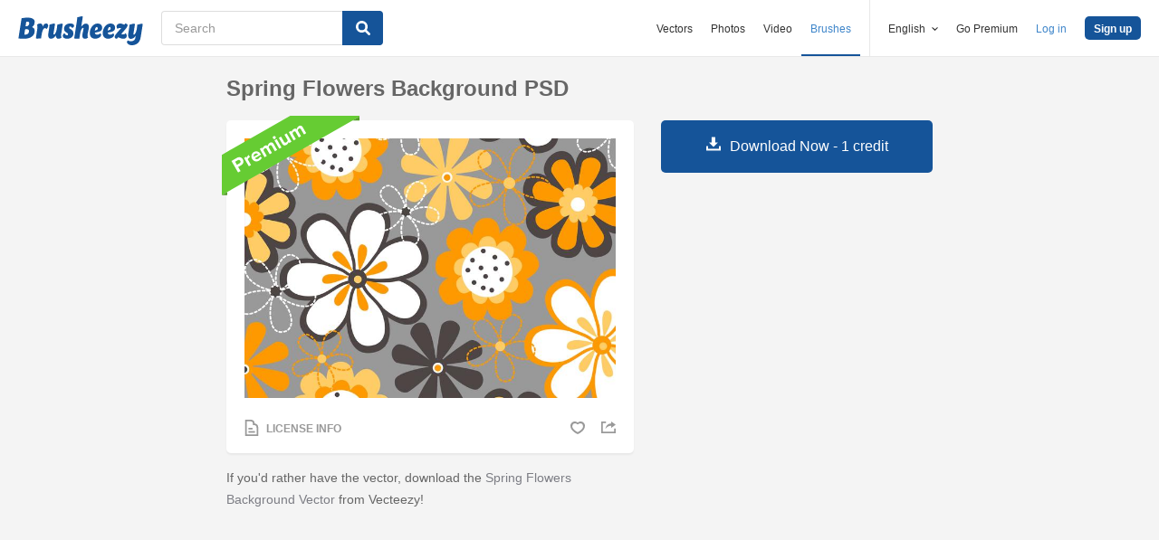

--- FILE ---
content_type: text/html; charset=utf-8
request_url: https://www.brusheezy.com/backgrounds/53566-spring-flowers-background-psd
body_size: 34633
content:
<!DOCTYPE html>
<!--[if lt IE 7]>      <html lang="en" xmlns:fb="http://developers.facebook.com/schema/" xmlns:og="http://opengraphprotocol.org/schema/" class="no-js lt-ie9 lt-ie8 lt-ie7"> <![endif]-->
<!--[if IE 7]>         <html lang="en" xmlns:fb="http://developers.facebook.com/schema/" xmlns:og="http://opengraphprotocol.org/schema/" class="no-js lt-ie9 lt-ie8"> <![endif]-->
<!--[if IE 8]>         <html lang="en" xmlns:fb="http://developers.facebook.com/schema/" xmlns:og="http://opengraphprotocol.org/schema/" class="no-js lt-ie9"> <![endif]-->
<!--[if IE 9]>         <html lang="en" xmlns:fb="http://developers.facebook.com/schema/" xmlns:og="http://opengraphprotocol.org/schema/" class="no-js ie9"> <![endif]-->
<!--[if gt IE 9]><!--> <html lang="en" xmlns:fb="http://developers.facebook.com/schema/" xmlns:og="http://opengraphprotocol.org/schema/" class="no-js"> <!--<![endif]-->
  <head>
	  <script type="text/javascript">window.country_code = "US";window.remote_ip_address = '18.222.157.127'</script>
        <link rel="alternate" href="https://www.brusheezy.com/backgrounds/53566-spring-flowers-background-psd" hreflang="en" />
    <link rel="alternate" href="https://es.brusheezy.com/antecedentes/53566-fondo-de-las-flores-de-la-primavera-psd" hreflang="es" />
    <link rel="alternate" href="https://pt.brusheezy.com/fundos/53566-fundo-flores-primavera-psd" hreflang="pt-BR" />
    <link rel="alternate" href="https://de.brusheezy.com/hintergrunde/53566-fruhlingsblumen-hintergrund-psd" hreflang="de" />
    <link rel="alternate" href="https://fr.brusheezy.com/fond-d-39-ecran/53566-fond-de-fleurs-de-printemps-psd" hreflang="fr" />
    <link rel="alternate" href="https://nl.brusheezy.com/achtergronden/53566-lente-bloemen-achtergrond-psd" hreflang="nl" />
    <link rel="alternate" href="https://sv.brusheezy.com/bakgrunder/53566-varblommor-bakgrund-psd" hreflang="sv" />
    <link rel="alternate" href="https://www.brusheezy.com/backgrounds/53566-spring-flowers-background-psd" hreflang="x-default" />

    
    <link rel="dns-prefetch" href="//static.brusheezy.com">
    <meta charset="utf-8">
    <meta http-equiv="X-UA-Compatible" content="IE=edge,chrome=1">
<script>window.NREUM||(NREUM={});NREUM.info={"beacon":"bam.nr-data.net","errorBeacon":"bam.nr-data.net","licenseKey":"NRJS-e38a0a5d9f3d7a161d2","applicationID":"682498450","transactionName":"J1kMFkBaWF9cREoQVxdZFxBRUEccSl4KFQ==","queueTime":0,"applicationTime":745,"agent":""}</script>
<script>(window.NREUM||(NREUM={})).init={ajax:{deny_list:["bam.nr-data.net"]},feature_flags:["soft_nav"]};(window.NREUM||(NREUM={})).loader_config={licenseKey:"NRJS-e38a0a5d9f3d7a161d2",applicationID:"682498450",browserID:"682498528"};;/*! For license information please see nr-loader-rum-1.306.0.min.js.LICENSE.txt */
(()=>{var e,t,r={122:(e,t,r)=>{"use strict";r.d(t,{a:()=>i});var n=r(944);function i(e,t){try{if(!e||"object"!=typeof e)return(0,n.R)(3);if(!t||"object"!=typeof t)return(0,n.R)(4);const r=Object.create(Object.getPrototypeOf(t),Object.getOwnPropertyDescriptors(t)),a=0===Object.keys(r).length?e:r;for(let o in a)if(void 0!==e[o])try{if(null===e[o]){r[o]=null;continue}Array.isArray(e[o])&&Array.isArray(t[o])?r[o]=Array.from(new Set([...e[o],...t[o]])):"object"==typeof e[o]&&"object"==typeof t[o]?r[o]=i(e[o],t[o]):r[o]=e[o]}catch(e){r[o]||(0,n.R)(1,e)}return r}catch(e){(0,n.R)(2,e)}}},154:(e,t,r)=>{"use strict";r.d(t,{OF:()=>c,RI:()=>i,WN:()=>u,bv:()=>a,eN:()=>l,gm:()=>o,mw:()=>s,sb:()=>d});var n=r(863);const i="undefined"!=typeof window&&!!window.document,a="undefined"!=typeof WorkerGlobalScope&&("undefined"!=typeof self&&self instanceof WorkerGlobalScope&&self.navigator instanceof WorkerNavigator||"undefined"!=typeof globalThis&&globalThis instanceof WorkerGlobalScope&&globalThis.navigator instanceof WorkerNavigator),o=i?window:"undefined"!=typeof WorkerGlobalScope&&("undefined"!=typeof self&&self instanceof WorkerGlobalScope&&self||"undefined"!=typeof globalThis&&globalThis instanceof WorkerGlobalScope&&globalThis),s=Boolean("hidden"===o?.document?.visibilityState),c=/iPad|iPhone|iPod/.test(o.navigator?.userAgent),d=c&&"undefined"==typeof SharedWorker,u=((()=>{const e=o.navigator?.userAgent?.match(/Firefox[/\s](\d+\.\d+)/);Array.isArray(e)&&e.length>=2&&e[1]})(),Date.now()-(0,n.t)()),l=()=>"undefined"!=typeof PerformanceNavigationTiming&&o?.performance?.getEntriesByType("navigation")?.[0]?.responseStart},163:(e,t,r)=>{"use strict";r.d(t,{j:()=>E});var n=r(384),i=r(741);var a=r(555);r(860).K7.genericEvents;const o="experimental.resources",s="register",c=e=>{if(!e||"string"!=typeof e)return!1;try{document.createDocumentFragment().querySelector(e)}catch{return!1}return!0};var d=r(614),u=r(944),l=r(122);const f="[data-nr-mask]",g=e=>(0,l.a)(e,(()=>{const e={feature_flags:[],experimental:{allow_registered_children:!1,resources:!1},mask_selector:"*",block_selector:"[data-nr-block]",mask_input_options:{color:!1,date:!1,"datetime-local":!1,email:!1,month:!1,number:!1,range:!1,search:!1,tel:!1,text:!1,time:!1,url:!1,week:!1,textarea:!1,select:!1,password:!0}};return{ajax:{deny_list:void 0,block_internal:!0,enabled:!0,autoStart:!0},api:{get allow_registered_children(){return e.feature_flags.includes(s)||e.experimental.allow_registered_children},set allow_registered_children(t){e.experimental.allow_registered_children=t},duplicate_registered_data:!1},browser_consent_mode:{enabled:!1},distributed_tracing:{enabled:void 0,exclude_newrelic_header:void 0,cors_use_newrelic_header:void 0,cors_use_tracecontext_headers:void 0,allowed_origins:void 0},get feature_flags(){return e.feature_flags},set feature_flags(t){e.feature_flags=t},generic_events:{enabled:!0,autoStart:!0},harvest:{interval:30},jserrors:{enabled:!0,autoStart:!0},logging:{enabled:!0,autoStart:!0},metrics:{enabled:!0,autoStart:!0},obfuscate:void 0,page_action:{enabled:!0},page_view_event:{enabled:!0,autoStart:!0},page_view_timing:{enabled:!0,autoStart:!0},performance:{capture_marks:!1,capture_measures:!1,capture_detail:!0,resources:{get enabled(){return e.feature_flags.includes(o)||e.experimental.resources},set enabled(t){e.experimental.resources=t},asset_types:[],first_party_domains:[],ignore_newrelic:!0}},privacy:{cookies_enabled:!0},proxy:{assets:void 0,beacon:void 0},session:{expiresMs:d.wk,inactiveMs:d.BB},session_replay:{autoStart:!0,enabled:!1,preload:!1,sampling_rate:10,error_sampling_rate:100,collect_fonts:!1,inline_images:!1,fix_stylesheets:!0,mask_all_inputs:!0,get mask_text_selector(){return e.mask_selector},set mask_text_selector(t){c(t)?e.mask_selector="".concat(t,",").concat(f):""===t||null===t?e.mask_selector=f:(0,u.R)(5,t)},get block_class(){return"nr-block"},get ignore_class(){return"nr-ignore"},get mask_text_class(){return"nr-mask"},get block_selector(){return e.block_selector},set block_selector(t){c(t)?e.block_selector+=",".concat(t):""!==t&&(0,u.R)(6,t)},get mask_input_options(){return e.mask_input_options},set mask_input_options(t){t&&"object"==typeof t?e.mask_input_options={...t,password:!0}:(0,u.R)(7,t)}},session_trace:{enabled:!0,autoStart:!0},soft_navigations:{enabled:!0,autoStart:!0},spa:{enabled:!0,autoStart:!0},ssl:void 0,user_actions:{enabled:!0,elementAttributes:["id","className","tagName","type"]}}})());var p=r(154),m=r(324);let h=0;const v={buildEnv:m.F3,distMethod:m.Xs,version:m.xv,originTime:p.WN},b={consented:!1},y={appMetadata:{},get consented(){return this.session?.state?.consent||b.consented},set consented(e){b.consented=e},customTransaction:void 0,denyList:void 0,disabled:!1,harvester:void 0,isolatedBacklog:!1,isRecording:!1,loaderType:void 0,maxBytes:3e4,obfuscator:void 0,onerror:void 0,ptid:void 0,releaseIds:{},session:void 0,timeKeeper:void 0,registeredEntities:[],jsAttributesMetadata:{bytes:0},get harvestCount(){return++h}},_=e=>{const t=(0,l.a)(e,y),r=Object.keys(v).reduce((e,t)=>(e[t]={value:v[t],writable:!1,configurable:!0,enumerable:!0},e),{});return Object.defineProperties(t,r)};var w=r(701);const x=e=>{const t=e.startsWith("http");e+="/",r.p=t?e:"https://"+e};var S=r(836),k=r(241);const R={accountID:void 0,trustKey:void 0,agentID:void 0,licenseKey:void 0,applicationID:void 0,xpid:void 0},A=e=>(0,l.a)(e,R),T=new Set;function E(e,t={},r,o){let{init:s,info:c,loader_config:d,runtime:u={},exposed:l=!0}=t;if(!c){const e=(0,n.pV)();s=e.init,c=e.info,d=e.loader_config}e.init=g(s||{}),e.loader_config=A(d||{}),c.jsAttributes??={},p.bv&&(c.jsAttributes.isWorker=!0),e.info=(0,a.D)(c);const f=e.init,m=[c.beacon,c.errorBeacon];T.has(e.agentIdentifier)||(f.proxy.assets&&(x(f.proxy.assets),m.push(f.proxy.assets)),f.proxy.beacon&&m.push(f.proxy.beacon),e.beacons=[...m],function(e){const t=(0,n.pV)();Object.getOwnPropertyNames(i.W.prototype).forEach(r=>{const n=i.W.prototype[r];if("function"!=typeof n||"constructor"===n)return;let a=t[r];e[r]&&!1!==e.exposed&&"micro-agent"!==e.runtime?.loaderType&&(t[r]=(...t)=>{const n=e[r](...t);return a?a(...t):n})})}(e),(0,n.US)("activatedFeatures",w.B),e.runSoftNavOverSpa&&=!0===f.soft_navigations.enabled&&f.feature_flags.includes("soft_nav")),u.denyList=[...f.ajax.deny_list||[],...f.ajax.block_internal?m:[]],u.ptid=e.agentIdentifier,u.loaderType=r,e.runtime=_(u),T.has(e.agentIdentifier)||(e.ee=S.ee.get(e.agentIdentifier),e.exposed=l,(0,k.W)({agentIdentifier:e.agentIdentifier,drained:!!w.B?.[e.agentIdentifier],type:"lifecycle",name:"initialize",feature:void 0,data:e.config})),T.add(e.agentIdentifier)}},234:(e,t,r)=>{"use strict";r.d(t,{W:()=>a});var n=r(836),i=r(687);class a{constructor(e,t){this.agentIdentifier=e,this.ee=n.ee.get(e),this.featureName=t,this.blocked=!1}deregisterDrain(){(0,i.x3)(this.agentIdentifier,this.featureName)}}},241:(e,t,r)=>{"use strict";r.d(t,{W:()=>a});var n=r(154);const i="newrelic";function a(e={}){try{n.gm.dispatchEvent(new CustomEvent(i,{detail:e}))}catch(e){}}},261:(e,t,r)=>{"use strict";r.d(t,{$9:()=>d,BL:()=>s,CH:()=>g,Dl:()=>_,Fw:()=>y,PA:()=>h,Pl:()=>n,Pv:()=>k,Tb:()=>l,U2:()=>a,V1:()=>S,Wb:()=>x,bt:()=>b,cD:()=>v,d3:()=>w,dT:()=>c,eY:()=>p,fF:()=>f,hG:()=>i,k6:()=>o,nb:()=>m,o5:()=>u});const n="api-",i="addPageAction",a="addToTrace",o="addRelease",s="finished",c="interaction",d="log",u="noticeError",l="pauseReplay",f="recordCustomEvent",g="recordReplay",p="register",m="setApplicationVersion",h="setCurrentRouteName",v="setCustomAttribute",b="setErrorHandler",y="setPageViewName",_="setUserId",w="start",x="wrapLogger",S="measure",k="consent"},289:(e,t,r)=>{"use strict";r.d(t,{GG:()=>o,Qr:()=>c,sB:()=>s});var n=r(878),i=r(389);function a(){return"undefined"==typeof document||"complete"===document.readyState}function o(e,t){if(a())return e();const r=(0,i.J)(e),o=setInterval(()=>{a()&&(clearInterval(o),r())},500);(0,n.sp)("load",r,t)}function s(e){if(a())return e();(0,n.DD)("DOMContentLoaded",e)}function c(e){if(a())return e();(0,n.sp)("popstate",e)}},324:(e,t,r)=>{"use strict";r.d(t,{F3:()=>i,Xs:()=>a,xv:()=>n});const n="1.306.0",i="PROD",a="CDN"},374:(e,t,r)=>{r.nc=(()=>{try{return document?.currentScript?.nonce}catch(e){}return""})()},384:(e,t,r)=>{"use strict";r.d(t,{NT:()=>o,US:()=>u,Zm:()=>s,bQ:()=>d,dV:()=>c,pV:()=>l});var n=r(154),i=r(863),a=r(910);const o={beacon:"bam.nr-data.net",errorBeacon:"bam.nr-data.net"};function s(){return n.gm.NREUM||(n.gm.NREUM={}),void 0===n.gm.newrelic&&(n.gm.newrelic=n.gm.NREUM),n.gm.NREUM}function c(){let e=s();return e.o||(e.o={ST:n.gm.setTimeout,SI:n.gm.setImmediate||n.gm.setInterval,CT:n.gm.clearTimeout,XHR:n.gm.XMLHttpRequest,REQ:n.gm.Request,EV:n.gm.Event,PR:n.gm.Promise,MO:n.gm.MutationObserver,FETCH:n.gm.fetch,WS:n.gm.WebSocket},(0,a.i)(...Object.values(e.o))),e}function d(e,t){let r=s();r.initializedAgents??={},t.initializedAt={ms:(0,i.t)(),date:new Date},r.initializedAgents[e]=t}function u(e,t){s()[e]=t}function l(){return function(){let e=s();const t=e.info||{};e.info={beacon:o.beacon,errorBeacon:o.errorBeacon,...t}}(),function(){let e=s();const t=e.init||{};e.init={...t}}(),c(),function(){let e=s();const t=e.loader_config||{};e.loader_config={...t}}(),s()}},389:(e,t,r)=>{"use strict";function n(e,t=500,r={}){const n=r?.leading||!1;let i;return(...r)=>{n&&void 0===i&&(e.apply(this,r),i=setTimeout(()=>{i=clearTimeout(i)},t)),n||(clearTimeout(i),i=setTimeout(()=>{e.apply(this,r)},t))}}function i(e){let t=!1;return(...r)=>{t||(t=!0,e.apply(this,r))}}r.d(t,{J:()=>i,s:()=>n})},555:(e,t,r)=>{"use strict";r.d(t,{D:()=>s,f:()=>o});var n=r(384),i=r(122);const a={beacon:n.NT.beacon,errorBeacon:n.NT.errorBeacon,licenseKey:void 0,applicationID:void 0,sa:void 0,queueTime:void 0,applicationTime:void 0,ttGuid:void 0,user:void 0,account:void 0,product:void 0,extra:void 0,jsAttributes:{},userAttributes:void 0,atts:void 0,transactionName:void 0,tNamePlain:void 0};function o(e){try{return!!e.licenseKey&&!!e.errorBeacon&&!!e.applicationID}catch(e){return!1}}const s=e=>(0,i.a)(e,a)},566:(e,t,r)=>{"use strict";r.d(t,{LA:()=>s,bz:()=>o});var n=r(154);const i="xxxxxxxx-xxxx-4xxx-yxxx-xxxxxxxxxxxx";function a(e,t){return e?15&e[t]:16*Math.random()|0}function o(){const e=n.gm?.crypto||n.gm?.msCrypto;let t,r=0;return e&&e.getRandomValues&&(t=e.getRandomValues(new Uint8Array(30))),i.split("").map(e=>"x"===e?a(t,r++).toString(16):"y"===e?(3&a()|8).toString(16):e).join("")}function s(e){const t=n.gm?.crypto||n.gm?.msCrypto;let r,i=0;t&&t.getRandomValues&&(r=t.getRandomValues(new Uint8Array(e)));const o=[];for(var s=0;s<e;s++)o.push(a(r,i++).toString(16));return o.join("")}},606:(e,t,r)=>{"use strict";r.d(t,{i:()=>a});var n=r(908);a.on=o;var i=a.handlers={};function a(e,t,r,a){o(a||n.d,i,e,t,r)}function o(e,t,r,i,a){a||(a="feature"),e||(e=n.d);var o=t[a]=t[a]||{};(o[r]=o[r]||[]).push([e,i])}},607:(e,t,r)=>{"use strict";r.d(t,{W:()=>n});const n=(0,r(566).bz)()},614:(e,t,r)=>{"use strict";r.d(t,{BB:()=>o,H3:()=>n,g:()=>d,iL:()=>c,tS:()=>s,uh:()=>i,wk:()=>a});const n="NRBA",i="SESSION",a=144e5,o=18e5,s={STARTED:"session-started",PAUSE:"session-pause",RESET:"session-reset",RESUME:"session-resume",UPDATE:"session-update"},c={SAME_TAB:"same-tab",CROSS_TAB:"cross-tab"},d={OFF:0,FULL:1,ERROR:2}},630:(e,t,r)=>{"use strict";r.d(t,{T:()=>n});const n=r(860).K7.pageViewEvent},646:(e,t,r)=>{"use strict";r.d(t,{y:()=>n});class n{constructor(e){this.contextId=e}}},687:(e,t,r)=>{"use strict";r.d(t,{Ak:()=>d,Ze:()=>f,x3:()=>u});var n=r(241),i=r(836),a=r(606),o=r(860),s=r(646);const c={};function d(e,t){const r={staged:!1,priority:o.P3[t]||0};l(e),c[e].get(t)||c[e].set(t,r)}function u(e,t){e&&c[e]&&(c[e].get(t)&&c[e].delete(t),p(e,t,!1),c[e].size&&g(e))}function l(e){if(!e)throw new Error("agentIdentifier required");c[e]||(c[e]=new Map)}function f(e="",t="feature",r=!1){if(l(e),!e||!c[e].get(t)||r)return p(e,t);c[e].get(t).staged=!0,g(e)}function g(e){const t=Array.from(c[e]);t.every(([e,t])=>t.staged)&&(t.sort((e,t)=>e[1].priority-t[1].priority),t.forEach(([t])=>{c[e].delete(t),p(e,t)}))}function p(e,t,r=!0){const o=e?i.ee.get(e):i.ee,c=a.i.handlers;if(!o.aborted&&o.backlog&&c){if((0,n.W)({agentIdentifier:e,type:"lifecycle",name:"drain",feature:t}),r){const e=o.backlog[t],r=c[t];if(r){for(let t=0;e&&t<e.length;++t)m(e[t],r);Object.entries(r).forEach(([e,t])=>{Object.values(t||{}).forEach(t=>{t[0]?.on&&t[0]?.context()instanceof s.y&&t[0].on(e,t[1])})})}}o.isolatedBacklog||delete c[t],o.backlog[t]=null,o.emit("drain-"+t,[])}}function m(e,t){var r=e[1];Object.values(t[r]||{}).forEach(t=>{var r=e[0];if(t[0]===r){var n=t[1],i=e[3],a=e[2];n.apply(i,a)}})}},699:(e,t,r)=>{"use strict";r.d(t,{It:()=>a,KC:()=>s,No:()=>i,qh:()=>o});var n=r(860);const i=16e3,a=1e6,o="SESSION_ERROR",s={[n.K7.logging]:!0,[n.K7.genericEvents]:!1,[n.K7.jserrors]:!1,[n.K7.ajax]:!1}},701:(e,t,r)=>{"use strict";r.d(t,{B:()=>a,t:()=>o});var n=r(241);const i=new Set,a={};function o(e,t){const r=t.agentIdentifier;a[r]??={},e&&"object"==typeof e&&(i.has(r)||(t.ee.emit("rumresp",[e]),a[r]=e,i.add(r),(0,n.W)({agentIdentifier:r,loaded:!0,drained:!0,type:"lifecycle",name:"load",feature:void 0,data:e})))}},741:(e,t,r)=>{"use strict";r.d(t,{W:()=>a});var n=r(944),i=r(261);class a{#e(e,...t){if(this[e]!==a.prototype[e])return this[e](...t);(0,n.R)(35,e)}addPageAction(e,t){return this.#e(i.hG,e,t)}register(e){return this.#e(i.eY,e)}recordCustomEvent(e,t){return this.#e(i.fF,e,t)}setPageViewName(e,t){return this.#e(i.Fw,e,t)}setCustomAttribute(e,t,r){return this.#e(i.cD,e,t,r)}noticeError(e,t){return this.#e(i.o5,e,t)}setUserId(e){return this.#e(i.Dl,e)}setApplicationVersion(e){return this.#e(i.nb,e)}setErrorHandler(e){return this.#e(i.bt,e)}addRelease(e,t){return this.#e(i.k6,e,t)}log(e,t){return this.#e(i.$9,e,t)}start(){return this.#e(i.d3)}finished(e){return this.#e(i.BL,e)}recordReplay(){return this.#e(i.CH)}pauseReplay(){return this.#e(i.Tb)}addToTrace(e){return this.#e(i.U2,e)}setCurrentRouteName(e){return this.#e(i.PA,e)}interaction(e){return this.#e(i.dT,e)}wrapLogger(e,t,r){return this.#e(i.Wb,e,t,r)}measure(e,t){return this.#e(i.V1,e,t)}consent(e){return this.#e(i.Pv,e)}}},782:(e,t,r)=>{"use strict";r.d(t,{T:()=>n});const n=r(860).K7.pageViewTiming},836:(e,t,r)=>{"use strict";r.d(t,{P:()=>s,ee:()=>c});var n=r(384),i=r(990),a=r(646),o=r(607);const s="nr@context:".concat(o.W),c=function e(t,r){var n={},o={},u={},l=!1;try{l=16===r.length&&d.initializedAgents?.[r]?.runtime.isolatedBacklog}catch(e){}var f={on:p,addEventListener:p,removeEventListener:function(e,t){var r=n[e];if(!r)return;for(var i=0;i<r.length;i++)r[i]===t&&r.splice(i,1)},emit:function(e,r,n,i,a){!1!==a&&(a=!0);if(c.aborted&&!i)return;t&&a&&t.emit(e,r,n);var s=g(n);m(e).forEach(e=>{e.apply(s,r)});var d=v()[o[e]];d&&d.push([f,e,r,s]);return s},get:h,listeners:m,context:g,buffer:function(e,t){const r=v();if(t=t||"feature",f.aborted)return;Object.entries(e||{}).forEach(([e,n])=>{o[n]=t,t in r||(r[t]=[])})},abort:function(){f._aborted=!0,Object.keys(f.backlog).forEach(e=>{delete f.backlog[e]})},isBuffering:function(e){return!!v()[o[e]]},debugId:r,backlog:l?{}:t&&"object"==typeof t.backlog?t.backlog:{},isolatedBacklog:l};return Object.defineProperty(f,"aborted",{get:()=>{let e=f._aborted||!1;return e||(t&&(e=t.aborted),e)}}),f;function g(e){return e&&e instanceof a.y?e:e?(0,i.I)(e,s,()=>new a.y(s)):new a.y(s)}function p(e,t){n[e]=m(e).concat(t)}function m(e){return n[e]||[]}function h(t){return u[t]=u[t]||e(f,t)}function v(){return f.backlog}}(void 0,"globalEE"),d=(0,n.Zm)();d.ee||(d.ee=c)},843:(e,t,r)=>{"use strict";r.d(t,{G:()=>a,u:()=>i});var n=r(878);function i(e,t=!1,r,i){(0,n.DD)("visibilitychange",function(){if(t)return void("hidden"===document.visibilityState&&e());e(document.visibilityState)},r,i)}function a(e,t,r){(0,n.sp)("pagehide",e,t,r)}},860:(e,t,r)=>{"use strict";r.d(t,{$J:()=>u,K7:()=>c,P3:()=>d,XX:()=>i,Yy:()=>s,df:()=>a,qY:()=>n,v4:()=>o});const n="events",i="jserrors",a="browser/blobs",o="rum",s="browser/logs",c={ajax:"ajax",genericEvents:"generic_events",jserrors:i,logging:"logging",metrics:"metrics",pageAction:"page_action",pageViewEvent:"page_view_event",pageViewTiming:"page_view_timing",sessionReplay:"session_replay",sessionTrace:"session_trace",softNav:"soft_navigations",spa:"spa"},d={[c.pageViewEvent]:1,[c.pageViewTiming]:2,[c.metrics]:3,[c.jserrors]:4,[c.spa]:5,[c.ajax]:6,[c.sessionTrace]:7,[c.softNav]:8,[c.sessionReplay]:9,[c.logging]:10,[c.genericEvents]:11},u={[c.pageViewEvent]:o,[c.pageViewTiming]:n,[c.ajax]:n,[c.spa]:n,[c.softNav]:n,[c.metrics]:i,[c.jserrors]:i,[c.sessionTrace]:a,[c.sessionReplay]:a,[c.logging]:s,[c.genericEvents]:"ins"}},863:(e,t,r)=>{"use strict";function n(){return Math.floor(performance.now())}r.d(t,{t:()=>n})},878:(e,t,r)=>{"use strict";function n(e,t){return{capture:e,passive:!1,signal:t}}function i(e,t,r=!1,i){window.addEventListener(e,t,n(r,i))}function a(e,t,r=!1,i){document.addEventListener(e,t,n(r,i))}r.d(t,{DD:()=>a,jT:()=>n,sp:()=>i})},908:(e,t,r)=>{"use strict";r.d(t,{d:()=>n,p:()=>i});var n=r(836).ee.get("handle");function i(e,t,r,i,a){a?(a.buffer([e],i),a.emit(e,t,r)):(n.buffer([e],i),n.emit(e,t,r))}},910:(e,t,r)=>{"use strict";r.d(t,{i:()=>a});var n=r(944);const i=new Map;function a(...e){return e.every(e=>{if(i.has(e))return i.get(e);const t="function"==typeof e?e.toString():"",r=t.includes("[native code]"),a=t.includes("nrWrapper");return r||a||(0,n.R)(64,e?.name||t),i.set(e,r),r})}},944:(e,t,r)=>{"use strict";r.d(t,{R:()=>i});var n=r(241);function i(e,t){"function"==typeof console.debug&&(console.debug("New Relic Warning: https://github.com/newrelic/newrelic-browser-agent/blob/main/docs/warning-codes.md#".concat(e),t),(0,n.W)({agentIdentifier:null,drained:null,type:"data",name:"warn",feature:"warn",data:{code:e,secondary:t}}))}},969:(e,t,r)=>{"use strict";r.d(t,{TZ:()=>n,XG:()=>s,rs:()=>i,xV:()=>o,z_:()=>a});const n=r(860).K7.metrics,i="sm",a="cm",o="storeSupportabilityMetrics",s="storeEventMetrics"},990:(e,t,r)=>{"use strict";r.d(t,{I:()=>i});var n=Object.prototype.hasOwnProperty;function i(e,t,r){if(n.call(e,t))return e[t];var i=r();if(Object.defineProperty&&Object.keys)try{return Object.defineProperty(e,t,{value:i,writable:!0,enumerable:!1}),i}catch(e){}return e[t]=i,i}}},n={};function i(e){var t=n[e];if(void 0!==t)return t.exports;var a=n[e]={exports:{}};return r[e](a,a.exports,i),a.exports}i.m=r,i.d=(e,t)=>{for(var r in t)i.o(t,r)&&!i.o(e,r)&&Object.defineProperty(e,r,{enumerable:!0,get:t[r]})},i.f={},i.e=e=>Promise.all(Object.keys(i.f).reduce((t,r)=>(i.f[r](e,t),t),[])),i.u=e=>"nr-rum-1.306.0.min.js",i.o=(e,t)=>Object.prototype.hasOwnProperty.call(e,t),e={},t="NRBA-1.306.0.PROD:",i.l=(r,n,a,o)=>{if(e[r])e[r].push(n);else{var s,c;if(void 0!==a)for(var d=document.getElementsByTagName("script"),u=0;u<d.length;u++){var l=d[u];if(l.getAttribute("src")==r||l.getAttribute("data-webpack")==t+a){s=l;break}}if(!s){c=!0;var f={296:"sha512-XHJAyYwsxAD4jnOFenBf2aq49/pv28jKOJKs7YGQhagYYI2Zk8nHflZPdd7WiilkmEkgIZQEFX4f1AJMoyzKwA=="};(s=document.createElement("script")).charset="utf-8",i.nc&&s.setAttribute("nonce",i.nc),s.setAttribute("data-webpack",t+a),s.src=r,0!==s.src.indexOf(window.location.origin+"/")&&(s.crossOrigin="anonymous"),f[o]&&(s.integrity=f[o])}e[r]=[n];var g=(t,n)=>{s.onerror=s.onload=null,clearTimeout(p);var i=e[r];if(delete e[r],s.parentNode&&s.parentNode.removeChild(s),i&&i.forEach(e=>e(n)),t)return t(n)},p=setTimeout(g.bind(null,void 0,{type:"timeout",target:s}),12e4);s.onerror=g.bind(null,s.onerror),s.onload=g.bind(null,s.onload),c&&document.head.appendChild(s)}},i.r=e=>{"undefined"!=typeof Symbol&&Symbol.toStringTag&&Object.defineProperty(e,Symbol.toStringTag,{value:"Module"}),Object.defineProperty(e,"__esModule",{value:!0})},i.p="https://js-agent.newrelic.com/",(()=>{var e={374:0,840:0};i.f.j=(t,r)=>{var n=i.o(e,t)?e[t]:void 0;if(0!==n)if(n)r.push(n[2]);else{var a=new Promise((r,i)=>n=e[t]=[r,i]);r.push(n[2]=a);var o=i.p+i.u(t),s=new Error;i.l(o,r=>{if(i.o(e,t)&&(0!==(n=e[t])&&(e[t]=void 0),n)){var a=r&&("load"===r.type?"missing":r.type),o=r&&r.target&&r.target.src;s.message="Loading chunk "+t+" failed: ("+a+": "+o+")",s.name="ChunkLoadError",s.type=a,s.request=o,n[1](s)}},"chunk-"+t,t)}};var t=(t,r)=>{var n,a,[o,s,c]=r,d=0;if(o.some(t=>0!==e[t])){for(n in s)i.o(s,n)&&(i.m[n]=s[n]);if(c)c(i)}for(t&&t(r);d<o.length;d++)a=o[d],i.o(e,a)&&e[a]&&e[a][0](),e[a]=0},r=self["webpackChunk:NRBA-1.306.0.PROD"]=self["webpackChunk:NRBA-1.306.0.PROD"]||[];r.forEach(t.bind(null,0)),r.push=t.bind(null,r.push.bind(r))})(),(()=>{"use strict";i(374);var e=i(566),t=i(741);class r extends t.W{agentIdentifier=(0,e.LA)(16)}var n=i(860);const a=Object.values(n.K7);var o=i(163);var s=i(908),c=i(863),d=i(261),u=i(241),l=i(944),f=i(701),g=i(969);function p(e,t,i,a){const o=a||i;!o||o[e]&&o[e]!==r.prototype[e]||(o[e]=function(){(0,s.p)(g.xV,["API/"+e+"/called"],void 0,n.K7.metrics,i.ee),(0,u.W)({agentIdentifier:i.agentIdentifier,drained:!!f.B?.[i.agentIdentifier],type:"data",name:"api",feature:d.Pl+e,data:{}});try{return t.apply(this,arguments)}catch(e){(0,l.R)(23,e)}})}function m(e,t,r,n,i){const a=e.info;null===r?delete a.jsAttributes[t]:a.jsAttributes[t]=r,(i||null===r)&&(0,s.p)(d.Pl+n,[(0,c.t)(),t,r],void 0,"session",e.ee)}var h=i(687),v=i(234),b=i(289),y=i(154),_=i(384);const w=e=>y.RI&&!0===e?.privacy.cookies_enabled;function x(e){return!!(0,_.dV)().o.MO&&w(e)&&!0===e?.session_trace.enabled}var S=i(389),k=i(699);class R extends v.W{constructor(e,t){super(e.agentIdentifier,t),this.agentRef=e,this.abortHandler=void 0,this.featAggregate=void 0,this.loadedSuccessfully=void 0,this.onAggregateImported=new Promise(e=>{this.loadedSuccessfully=e}),this.deferred=Promise.resolve(),!1===e.init[this.featureName].autoStart?this.deferred=new Promise((t,r)=>{this.ee.on("manual-start-all",(0,S.J)(()=>{(0,h.Ak)(e.agentIdentifier,this.featureName),t()}))}):(0,h.Ak)(e.agentIdentifier,t)}importAggregator(e,t,r={}){if(this.featAggregate)return;const n=async()=>{let n;await this.deferred;try{if(w(e.init)){const{setupAgentSession:t}=await i.e(296).then(i.bind(i,305));n=t(e)}}catch(e){(0,l.R)(20,e),this.ee.emit("internal-error",[e]),(0,s.p)(k.qh,[e],void 0,this.featureName,this.ee)}try{if(!this.#t(this.featureName,n,e.init))return(0,h.Ze)(this.agentIdentifier,this.featureName),void this.loadedSuccessfully(!1);const{Aggregate:i}=await t();this.featAggregate=new i(e,r),e.runtime.harvester.initializedAggregates.push(this.featAggregate),this.loadedSuccessfully(!0)}catch(e){(0,l.R)(34,e),this.abortHandler?.(),(0,h.Ze)(this.agentIdentifier,this.featureName,!0),this.loadedSuccessfully(!1),this.ee&&this.ee.abort()}};y.RI?(0,b.GG)(()=>n(),!0):n()}#t(e,t,r){if(this.blocked)return!1;switch(e){case n.K7.sessionReplay:return x(r)&&!!t;case n.K7.sessionTrace:return!!t;default:return!0}}}var A=i(630),T=i(614);class E extends R{static featureName=A.T;constructor(e){var t;super(e,A.T),this.setupInspectionEvents(e.agentIdentifier),t=e,p(d.Fw,function(e,r){"string"==typeof e&&("/"!==e.charAt(0)&&(e="/"+e),t.runtime.customTransaction=(r||"http://custom.transaction")+e,(0,s.p)(d.Pl+d.Fw,[(0,c.t)()],void 0,void 0,t.ee))},t),this.importAggregator(e,()=>i.e(296).then(i.bind(i,943)))}setupInspectionEvents(e){const t=(t,r)=>{t&&(0,u.W)({agentIdentifier:e,timeStamp:t.timeStamp,loaded:"complete"===t.target.readyState,type:"window",name:r,data:t.target.location+""})};(0,b.sB)(e=>{t(e,"DOMContentLoaded")}),(0,b.GG)(e=>{t(e,"load")}),(0,b.Qr)(e=>{t(e,"navigate")}),this.ee.on(T.tS.UPDATE,(t,r)=>{(0,u.W)({agentIdentifier:e,type:"lifecycle",name:"session",data:r})})}}var N=i(843),I=i(782);class j extends R{static featureName=I.T;constructor(e){super(e,I.T),y.RI&&((0,N.u)(()=>(0,s.p)("docHidden",[(0,c.t)()],void 0,I.T,this.ee),!0),(0,N.G)(()=>(0,s.p)("winPagehide",[(0,c.t)()],void 0,I.T,this.ee)),this.importAggregator(e,()=>i.e(296).then(i.bind(i,117))))}}class P extends R{static featureName=g.TZ;constructor(e){super(e,g.TZ),y.RI&&document.addEventListener("securitypolicyviolation",e=>{(0,s.p)(g.xV,["Generic/CSPViolation/Detected"],void 0,this.featureName,this.ee)}),this.importAggregator(e,()=>i.e(296).then(i.bind(i,623)))}}new class extends r{constructor(e){var t;(super(),y.gm)?(this.features={},(0,_.bQ)(this.agentIdentifier,this),this.desiredFeatures=new Set(e.features||[]),this.desiredFeatures.add(E),this.runSoftNavOverSpa=[...this.desiredFeatures].some(e=>e.featureName===n.K7.softNav),(0,o.j)(this,e,e.loaderType||"agent"),t=this,p(d.cD,function(e,r,n=!1){if("string"==typeof e){if(["string","number","boolean"].includes(typeof r)||null===r)return m(t,e,r,d.cD,n);(0,l.R)(40,typeof r)}else(0,l.R)(39,typeof e)},t),function(e){p(d.Dl,function(t){if("string"==typeof t||null===t)return m(e,"enduser.id",t,d.Dl,!0);(0,l.R)(41,typeof t)},e)}(this),function(e){p(d.nb,function(t){if("string"==typeof t||null===t)return m(e,"application.version",t,d.nb,!1);(0,l.R)(42,typeof t)},e)}(this),function(e){p(d.d3,function(){e.ee.emit("manual-start-all")},e)}(this),function(e){p(d.Pv,function(t=!0){if("boolean"==typeof t){if((0,s.p)(d.Pl+d.Pv,[t],void 0,"session",e.ee),e.runtime.consented=t,t){const t=e.features.page_view_event;t.onAggregateImported.then(e=>{const r=t.featAggregate;e&&!r.sentRum&&r.sendRum()})}}else(0,l.R)(65,typeof t)},e)}(this),this.run()):(0,l.R)(21)}get config(){return{info:this.info,init:this.init,loader_config:this.loader_config,runtime:this.runtime}}get api(){return this}run(){try{const e=function(e){const t={};return a.forEach(r=>{t[r]=!!e[r]?.enabled}),t}(this.init),t=[...this.desiredFeatures];t.sort((e,t)=>n.P3[e.featureName]-n.P3[t.featureName]),t.forEach(t=>{if(!e[t.featureName]&&t.featureName!==n.K7.pageViewEvent)return;if(this.runSoftNavOverSpa&&t.featureName===n.K7.spa)return;if(!this.runSoftNavOverSpa&&t.featureName===n.K7.softNav)return;const r=function(e){switch(e){case n.K7.ajax:return[n.K7.jserrors];case n.K7.sessionTrace:return[n.K7.ajax,n.K7.pageViewEvent];case n.K7.sessionReplay:return[n.K7.sessionTrace];case n.K7.pageViewTiming:return[n.K7.pageViewEvent];default:return[]}}(t.featureName).filter(e=>!(e in this.features));r.length>0&&(0,l.R)(36,{targetFeature:t.featureName,missingDependencies:r}),this.features[t.featureName]=new t(this)})}catch(e){(0,l.R)(22,e);for(const e in this.features)this.features[e].abortHandler?.();const t=(0,_.Zm)();delete t.initializedAgents[this.agentIdentifier]?.features,delete this.sharedAggregator;return t.ee.get(this.agentIdentifier).abort(),!1}}}({features:[E,j,P],loaderType:"lite"})})()})();</script>
    <meta name="viewport" content="width=device-width, initial-scale=1.0, minimum-scale=1.0" />
    <title>Spring Flowers Background PSD - Free Photoshop Brushes at Brusheezy!</title>
<meta content="Photoshop Brushes - Brusheezy is a HUGE collection of Photoshop Brushes, Photoshop Patterns, Textures, PSDs, Actions, Shapes, Styles, &amp; Gradients to download, or share!" name="description" />
<meta content="brusheezy" name="twitter:site" />
<meta content="brusheezy" name="twitter:creator" />
<meta content="summary_large_image" name="twitter:card" />
<meta content="https://static.brusheezy.com/system/resources/previews/000/053/566/original/spring-flowers-background-psd-photoshop-backgrounds.jpg" name="twitter:image" />
<meta content="Brusheezy" property="og:site_name" />
<meta content="Spring Flowers Background PSD" property="og:title" />
<meta content="https://www.brusheezy.com/backgrounds/53566-spring-flowers-background-psd" property="og:url" />
<meta content="en_US" property="og:locale" />
<meta content="de_DE" property="og:locale:alternate" />
<meta content="es_ES" property="og:locale:alternate" />
<meta content="fr_FR" property="og:locale:alternate" />
<meta content="nl_NL" property="og:locale:alternate" />
<meta content="pt_BR" property="og:locale:alternate" />
<meta content="sv_SE" property="og:locale:alternate" />
<meta content="https://static.brusheezy.com/system/resources/previews/000/053/566/original/spring-flowers-background-psd-photoshop-backgrounds.jpg" property="og:image" />
    <link href="/favicon.ico" rel="shortcut icon"></link><link href="/favicon.png" rel="icon" sizes="48x48" type="image/png"></link><link href="/apple-touch-icon-precomposed.png" rel="apple-touch-icon-precomposed"></link>
    <link href="https://maxcdn.bootstrapcdn.com/font-awesome/4.6.3/css/font-awesome.min.css" media="screen" rel="stylesheet" type="text/css" />
    <script src="https://static.brusheezy.com/assets/modernizr.custom.83825-93372fb200ead74f1d44254d993c5440.js" type="text/javascript"></script>
    <link href="https://static.brusheezy.com/assets/application-e6fc89b3e1f8c6290743690971644994.css" media="screen" rel="stylesheet" type="text/css" />
    <link href="https://static.brusheezy.com/assets/print-ac38768f09270df2214d2c500c647adc.css" media="print" rel="stylesheet" type="text/css" />
    <link href="https://feeds.feedburner.com/eezyinc/brusheezy-images" rel="alternate" title="RSS" type="application/rss+xml" />

        <link rel="canonical" href="https://www.brusheezy.com/backgrounds/53566-spring-flowers-background-psd">


    <meta content="authenticity_token" name="csrf-param" />
<meta content="9xFOVN5SabtcRVq9FK5bTOEQ8lDahukqn2il+kko1R8=" name="csrf-token" />
    <!-- Begin TextBlock "HTML - Head" -->
<meta name="google-site-verification" content="pfGHD8M12iD8MZoiUsSycicUuSitnj2scI2cB_MvoYw" />
<meta name="google-site-verification" content="b4_frnI9j9l6Hs7d1QntimjvrZOtJ8x8ykl7RfeJS2Y" />
<meta name="tinfoil-site-verification" content="6d4a376b35cc11699dd86a787c7b5ae10b5c70f0" />
<meta name="msvalidate.01" content="9E7A3F56C01FB9B69FCDD1FBD287CAE4" />
<meta name="p:domain_verify" content="e95f03b955f8191de30e476f8527821e"/>
<meta property="fb:page_id" content="111431139680" />
<meta name="google" content="nositelinkssearchbox" />
<meta name="referrer" content="unsafe-url" />
<!--<script type="text/javascript" src="http://api.xeezy.com/api.min.js"></script>-->
<!--<script async src="//cdn-s2s.buysellads.net/pub/brusheezy.js" data-cfasync="false"></script>-->
<link href="https://plus.google.com/116840303500574370724" rel="publisher" />

<script>
  var iStockCoupon = { 
    // --- ADMIN CONIG----
    Code: 'EEZYOFF14', 
    Message: 'Hurry! Offer Expires 10/31/2013',
    // -------------------

    showPopup: function() {
      var win = window.open("", "istock-sale", "width=520,height=320");
      var wrap = win.document.createElement('div'); 
      wrap.setAttribute('class', 'sale-wrapper');
      
      var logo = win.document.createElement('img');
      logo.setAttribute('src', '//static.vecteezy.com/system/assets/asset_files/000/000/171/original/new-istock-logo.jpg');
      wrap.appendChild(logo);
      
      var code = win.document.createElement('div');
      code.setAttribute('class','code');
      code.appendChild(win.document.createTextNode(iStockCoupon.Code));
      wrap.appendChild(code);
      
      var expires = win.document.createElement('div');
      expires.setAttribute('class','expire');
      expires.appendChild(win.document.createTextNode(iStockCoupon.Message));
      wrap.appendChild(expires);
      
      var close = win.document.createElement('a');
      close.setAttribute('href', '#');
      close.appendChild(win.document.createTextNode('Close Window'));
      wrap.appendChild(close);
      
      var style = win.document.createElement('style');
      close.setAttribute('onclick', 'window.close()');
  
      style.appendChild(win.document.createTextNode("a{margin-top: 40px;display:block;font-size:12px;color:rgb(73,149,203);text-decoration:none;} .expire{margin-top:16px;color: rgb(81,81,81);font-size:24px;} .code{margin-top:20px;font-size:50px;font-weight:700;text-transform:uppercase;} img{margin-top:44px;} body{padding:0;margin:0;text-align:center;font-family:sans-serif;} .sale-wrapper{height:288px;border:16px solid #a1a1a1;}"));
      win.document.body.appendChild(style);
      win.document.body.appendChild(wrap);        
    },
  };

</script>
<script src="https://cdn.optimizely.com/js/168948327.js"></script>

<script>var AdminHideEezyPremiumPopup = false</script>
<!-- TradeDoubler site verification 2802548 -->



<!-- End TextBlock "HTML - Head" -->
      <link href="https://static.brusheezy.com/assets/resource-show-090e629f8c47746d2d8ac3af6444ea40.css" media="screen" rel="stylesheet" type="text/css" />
  <script type="text/javascript">
    var is_show_page = true;
  </script>

  <script type="text/javascript">
      var resource_id = 53566;
      var custom_vert_text = "floral";
  </script>

      <div hidden itemprop="image" itemscope itemtype="http://schema.org/ImageObject">

        <meta itemprop="author" content="EezyPremium">


        <meta itemprop="datePublished" content="2014-04-23">

      <meta itemprop="thumbnailUrl" content="https://static.brusheezy.com/system/resources/thumbnails/000/053/566/original/spring-flowers-background-psd-photoshop-backgrounds.jpg">
      <meta itemprop="name" content="Spring Flowers Background PSD" />
      <meta itemprop="description" content="If you&#x27;d rather have the vector, download the &lt;a href=&quot;http://www.vecteezy.com/backgrounds-wallpaper/80108-spring-flowers-background-vector/premium&quot;&gt;Spring Flowers Background Vector&lt;/a&gt; from Vecteezy!">
        <meta itemprop="contentUrl" content="https://static.brusheezy.com/system/resources/previews/000/053/566/original/spring-flowers-background-psd-photoshop-backgrounds.jpg">
    </div>


    <script type="application/ld+json">
      {
        "@context": "http://schema.org",
        "@type": "WebSite",
        "name": "brusheezy",
        "url": "https://www.brusheezy.com"
      }
   </script>

    <script type="application/ld+json">
      {
      "@context": "http://schema.org",
      "@type": "Organization",
      "url": "https://www.brusheezy.com",
      "logo": "https://static.brusheezy.com/assets/structured_data/brusheezy-logo-63a0370ba72197d03d41c8ee2a3fe30d.svg",
      "sameAs": [
        "https://www.facebook.com/brusheezy",
        "https://twitter.com/brusheezy",
        "https://pinterest.com/brusheezy/",
        "https://www.youtube.com/EezyInc",
        "https://instagram.com/eezy/",
        "https://www.snapchat.com/add/eezy",
        "https://google.com/+brusheezy"
      ]
     }
    </script>

    <script src="https://static.brusheezy.com/assets/sp-32e34cb9c56d3cd62718aba7a1338855.js" type="text/javascript"></script>
<script type="text/javascript">
  document.addEventListener('DOMContentLoaded', function() {
    snowplow('newTracker', 'sp', 'a.vecteezy.com', {
      appId: 'brusheezy_production',
      discoverRootDomain: true,
      eventMethod: 'beacon',
      cookieSameSite: 'Lax',
      context: {
        webPage: true,
        performanceTiming: true,
        gaCookies: true,
        geolocation: false
      }
    });
    snowplow('setUserIdFromCookie', 'rollout');
    snowplow('enableActivityTracking', {minimumVisitLength: 10, heartbeatDelay: 10});
    snowplow('enableLinkClickTracking');
    snowplow('trackPageView');
  });
</script>

  </head>

  <body class="proper-sticky-ads   fullwidth flex  redesign-layout resources-show"
        data-site="brusheezy">
    
<link rel="preconnect" href="https://a.pub.network/" crossorigin />
<link rel="preconnect" href="https://b.pub.network/" crossorigin />
<link rel="preconnect" href="https://c.pub.network/" crossorigin />
<link rel="preconnect" href="https://d.pub.network/" crossorigin />
<link rel="preconnect" href="https://c.amazon-adsystem.com" crossorigin />
<link rel="preconnect" href="https://s.amazon-adsystem.com" crossorigin />
<link rel="preconnect" href="https://secure.quantserve.com/" crossorigin />
<link rel="preconnect" href="https://rules.quantcount.com/" crossorigin />
<link rel="preconnect" href="https://pixel.quantserve.com/" crossorigin />
<link rel="preconnect" href="https://btloader.com/" crossorigin />
<link rel="preconnect" href="https://api.btloader.com/" crossorigin />
<link rel="preconnect" href="https://confiant-integrations.global.ssl.fastly.net" crossorigin />
<link rel="stylesheet" href="https://a.pub.network/brusheezy-com/cls.css">
<script data-cfasync="false" type="text/javascript">
  var freestar = freestar || {};
  freestar.queue = freestar.queue || [];
  freestar.config = freestar.config || {};
  freestar.config.enabled_slots = [];
  freestar.initCallback = function () { (freestar.config.enabled_slots.length === 0) ? freestar.initCallbackCalled = false : freestar.newAdSlots(freestar.config.enabled_slots) }
</script>
<script src="https://a.pub.network/brusheezy-com/pubfig.min.js" data-cfasync="false" async></script>
<style>
.fs-sticky-footer {
  background: rgba(247, 247, 247, 0.9) !important;
}
</style>
<!-- Tag ID: brusheezy_1x1_bouncex -->
<div align="center" id="brusheezy_1x1_bouncex">
 <script data-cfasync="false" type="text/javascript">
  freestar.config.enabled_slots.push({ placementName: "brusheezy_1x1_bouncex", slotId: "brusheezy_1x1_bouncex" });
 </script>
</div>


      <script src="https://static.brusheezy.com/assets/partner-service-v3-b8d5668d95732f2d5a895618bbc192d0.js" type="text/javascript"></script>

<script type="text/javascript">
  window.partnerService = new window.PartnerService({
    baseUrl: 'https://p.sa7eer.com',
    site: 'brusheezy',
    contentType: "vector",
    locale: 'en',
    controllerName: 'resources',
    pageviewGuid: 'd51e565d-6de8-4b19-8c64-5b7ba2995eef',
    sessionGuid: 'da973abd-1134-414f-901a-3137aa2a4975',
  });
</script>


    
      

    <div id="fb-root"></div>



      
<header class="ez-site-header ">
  <div class="max-inner is-logged-out">
    <div class='ez-site-header__logo'>
  <a href="https://www.brusheezy.com/" title="Brusheezy"><svg xmlns="http://www.w3.org/2000/svg" id="Layer_1" data-name="Layer 1" viewBox="0 0 248 57.8"><title>brusheezy-logo-color</title><path class="cls-1" d="M32.4,29.6c0,9.9-9.2,15.3-21.1,15.3-3.9,0-11-.6-11.3-.6L6.3,3.9A61.78,61.78,0,0,1,18,2.7c9.6,0,14.5,3,14.5,8.8a12.42,12.42,0,0,1-5.3,10.2A7.9,7.9,0,0,1,32.4,29.6Zm-11.3.1c0-2.8-1.7-3.9-4.6-3.9-1,0-2.1.1-3.2.2L11.7,36.6c.5,0,1,.1,1.5.1C18.4,36.7,21.1,34,21.1,29.7ZM15.6,10.9l-1.4,9h2.2c3.1,0,5.1-2.9,5.1-6,0-2.1-1.1-3.1-3.4-3.1A10.87,10.87,0,0,0,15.6,10.9Z" transform="translate(0 0)"></path><path class="cls-1" d="M55.3,14.4c2.6,0,4,1.6,4,4.4a8.49,8.49,0,0,1-3.6,6.8,3,3,0,0,0-2.7-2c-4.5,0-6.3,10.6-6.4,11.2L46,38.4l-.9,5.9c-3.1,0-6.9.3-8.1.3a4,4,0,0,1-2.2-1l.8-5.2,2-13,.1-.8c.8-5.4-.7-7.7-.7-7.7a9.11,9.11,0,0,1,6.1-2.5c3.4,0,5.2,2,5.3,6.3,1.2-3.1,3.2-6.3,6.9-6.3Z" transform="translate(0 0)"></path><path class="cls-1" d="M85.4,34.7c-.8,5.4.7,7.7.7,7.7A9.11,9.11,0,0,1,80,44.9c-3.5,0-5.3-2.2-5.3-6.7-2.4,3.7-5.6,6.7-9.7,6.7-4.4,0-6.4-3.7-5.3-11.2L61,25.6c.8-5,1-9,1-9,3.2-.6,7.3-2.1,8.8-2.1a4,4,0,0,1,2.2,1L71.4,25.7l-1.5,9.4c-.1.9,0,1.3.8,1.3,3.7,0,5.8-10.7,5.8-10.7.8-5,1-9,1-9,3.2-.6,7.3-2.1,8.8-2.1a4,4,0,0,1,2.2,1L86.9,25.8l-1.3,8.3Z" transform="translate(0 0)"></path><path class="cls-1" d="M103.3,14.4c4.5,0,7.8,1.6,7.8,4.5,0,3.2-3.9,4.5-3.9,4.5s-1.2-2.9-3.7-2.9a2,2,0,0,0-2.2,2,2.41,2.41,0,0,0,1.3,2.2l3.2,2a8.39,8.39,0,0,1,3.9,7.5c0,6.1-4.9,10.7-12.5,10.7-4.6,0-8.8-2-8.8-5.8,0-3.5,3.5-5.4,3.5-5.4S93.8,38,96.8,38A2,2,0,0,0,99,35.8a2.42,2.42,0,0,0-1.3-2.2l-3-1.9a7.74,7.74,0,0,1-3.8-7c.3-5.9,4.8-10.3,12.4-10.3Z" transform="translate(0 0)"></path><path class="cls-1" d="M138.1,34.8c-1.1,5.4.9,7.7.9,7.7a9.28,9.28,0,0,1-6.1,2.4c-4.3,0-6.3-3.2-5-10l.2-.9,1.8-9.6a.94.94,0,0,0-1-1.3c-3.6,0-5.7,10.9-5.7,11l-.7,4.5-.9,5.9c-3.1,0-6.9.3-8.1.3a4,4,0,0,1-2.2-1l.8-5.2,4.3-27.5c.8-5,1-9,1-9,3.2-.6,7.3-2.1,8.8-2.1a4,4,0,0,1,2.2,1l-3.1,19.9c2.4-3.5,5.5-6.3,9.5-6.3,4.4,0,6.8,3.8,5.3,11.2l-1.8,8.4Z" transform="translate(0 0)"></path><path class="cls-1" d="M167.1,22.9c0,4.4-2.4,7.3-8.4,8.5l-6.3,1.3c.5,2.8,2.2,4.1,5,4.1a8.32,8.32,0,0,0,5.8-2.7,3.74,3.74,0,0,1,1.8,3.1c0,3.7-5.5,7.6-11.9,7.6s-10.8-4.2-10.8-11.2c0-8.2,5.7-19.2,15.8-19.2,5.6,0,9,3.3,9,8.5Zm-10.6,4.2a2.63,2.63,0,0,0,1.7-2.8c0-1.2-.4-3-1.8-3-2.5,0-3.6,4.1-4,7.2Z" transform="translate(0 0)"></path><path class="cls-1" d="M192.9,22.9c0,4.4-2.4,7.3-8.4,8.5l-6.3,1.3c.5,2.8,2.2,4.1,5,4.1a8.32,8.32,0,0,0,5.8-2.7,3.74,3.74,0,0,1,1.8,3.1c0,3.7-5.5,7.6-11.9,7.6s-10.8-4.2-10.8-11.2c0-8.2,5.7-19.2,15.8-19.2,5.5,0,9,3.3,9,8.5Zm-10.7,4.2a2.63,2.63,0,0,0,1.7-2.8c0-1.2-.4-3-1.8-3-2.5,0-3.6,4.1-4,7.2Z" transform="translate(0 0)"></path><path class="cls-1" d="M213.9,33.8a7.72,7.72,0,0,1,2.2,5.4c0,4.5-3.7,5.7-6.9,5.7-4.1,0-7.1-2-10.2-3-.9,1-1.7,2-2.5,3,0,0-4.6-.1-4.6-3.3,0-3.9,6.4-10.5,13.3-18.1a19.88,19.88,0,0,0-2.2-.2c-3.9,0-5.4,2-5.4,2a8.19,8.19,0,0,1-1.8-5.4c.2-4.2,4.2-5.4,7.3-5.4,3.3,0,5.7,1.3,8.1,2.4l1.9-2.4s4.7.1,4.7,3.3c0,3.7-6.2,10.3-12.9,17.6a14.65,14.65,0,0,0,4,.7,6.22,6.22,0,0,0,5-2.3Z" transform="translate(0 0)"></path><path class="cls-1" d="M243.8,42.3c-1.7,10.3-8.6,15.5-17.4,15.5-5.6,0-9.8-3-9.8-6.4a3.85,3.85,0,0,1,1.9-3.3,8.58,8.58,0,0,0,5.7,1.8c3.5,0,8.3-1.5,9.1-6.9l.7-4.2c-2.4,3.5-5.5,6.3-9.5,6.3-4.4,0-6.4-3.7-5.3-11.2l1.3-8.1c.8-5,1-9,1-9,3.2-.6,7.3-2.1,8.8-2.1a4,4,0,0,1,2.2,1l-1.6,10.2-1.5,9.4c-.1.9,0,1.3.8,1.3,3.7,0,5.8-10.7,5.8-10.7.8-5,1-9,1-9,3.2-.6,7.3-2.1,8.8-2.1a4,4,0,0,1,2.2,1L246.4,26Z" transform="translate(0 0)"></path></svg>
</a>
</div>


      <nav class="ez-site-header__main-nav logged-out-nav">
    <ul class="ez-site-header__header-menu">
        <div class="ez-site-header__app-links-wrapper" data-target="ez-mobile-menu.appLinksWrapper">
          <li class="ez-site-header__menu-item ez-site-header__menu-item--app-link "
              data-target="ez-mobile-menu.appLink" >
            <a href="https://www.vecteezy.com" target="_blank">Vectors</a>
          </li>

          <li class="ez-site-header__menu-item ez-site-header__menu-item--app-link "
              data-target="ez-mobile-menu.appLink" >
            <a href="https://www.vecteezy.com/free-photos" target="_blank">Photos</a>
          </li>

          <li class="ez-site-header__menu-item ez-site-header__menu-item--app-link"
              data-target="ez-mobile-menu.appLink" >
            <a href="https://www.videezy.com" target="_blank">Video</a>
          </li>

          <li class="ez-site-header__menu-item ez-site-header__menu-item--app-link active-menu-item"
              data-target="ez-mobile-menu.appLink" >
            <a href="https://www.brusheezy.com" target="_blank">Brushes</a>
          </li>
        </div>

        <div class="ez-site-header__separator"></div>

        <li class="ez-site-header__locale_prompt ez-site-header__menu-item"
            data-action="toggle-language-switcher"
            data-switcher-target="ez-site-header__lang_selector">
          <span>
            English
            <!-- Generator: Adobe Illustrator 21.0.2, SVG Export Plug-In . SVG Version: 6.00 Build 0)  --><svg xmlns="http://www.w3.org/2000/svg" xmlns:xlink="http://www.w3.org/1999/xlink" version="1.1" id="Layer_1" x="0px" y="0px" viewBox="0 0 11.9 7.1" style="enable-background:new 0 0 11.9 7.1;" xml:space="preserve" class="ez-site-header__menu-arrow">
<polygon points="11.9,1.5 10.6,0 6,4.3 1.4,0 0,1.5 6,7.1 "></polygon>
</svg>

          </span>

          
<div id="ez-site-header__lang_selector" class="ez-language-switcher ez-tooltip ez-tooltip--arrow-top">
  <div class="ez-tooltip__arrow ez-tooltip__arrow--middle"></div>
  <div class="ez-tooltip__content">
    <ul>
        <li>
          
            <span class="nested-locale-switcher-link en current">
              English
              <svg xmlns="http://www.w3.org/2000/svg" id="Layer_1" data-name="Layer 1" viewBox="0 0 11.93 9.39"><polygon points="11.93 1.76 10.17 0 4.3 5.87 1.76 3.32 0 5.09 4.3 9.39 11.93 1.76"></polygon></svg>

            </span>
        </li>
        <li>
          <a href="https://es.brusheezy.com/antecedentes/53566-fondo-de-las-flores-de-la-primavera-psd" class="nested-locale-switcher-link es" data-locale="es">Español</a>        </li>
        <li>
          <a href="https://pt.brusheezy.com/fundos/53566-fundo-flores-primavera-psd" class="nested-locale-switcher-link pt" data-locale="pt">Português</a>        </li>
        <li>
          <a href="https://de.brusheezy.com/hintergrunde/53566-fruhlingsblumen-hintergrund-psd" class="nested-locale-switcher-link de" data-locale="de">Deutsch</a>        </li>
        <li>
          <a href="https://fr.brusheezy.com/fond-d-39-ecran/53566-fond-de-fleurs-de-printemps-psd" class="nested-locale-switcher-link fr" data-locale="fr">Français</a>        </li>
        <li>
          <a href="https://nl.brusheezy.com/achtergronden/53566-lente-bloemen-achtergrond-psd" class="nested-locale-switcher-link nl" data-locale="nl">Nederlands</a>        </li>
        <li>
          <a href="https://sv.brusheezy.com/bakgrunder/53566-varblommor-bakgrund-psd" class="nested-locale-switcher-link sv" data-locale="sv">Svenska</a>        </li>
    </ul>
  </div>
</div>


        </li>

          <li class="ez-site-header__menu-item ez-site-header__menu-item--join-pro-link"
              data-target="ez-mobile-menu.joinProLink">
            <a href="/signups/join_premium">Go Premium</a>
          </li>

          <li class="ez-site-header__menu-item"
              data-target="ez-mobile-menu.logInBtn">
            <a href="/login" class="login-link" data-remote="true" onclick="track_header_login_click();">Log in</a>
          </li>

          <li class="ez-site-header__menu-item ez-site-header__menu-item--btn ez-site-header__menu-item--sign-up-btn"
              data-target="ez-mobile-menu.signUpBtn">
            <a href="/signup" class="ez-btn ez-btn--primary ez-btn--tiny ez-btn--sign-up" data-remote="true" onclick="track_header_join_eezy_click();">Sign up</a>
          </li>


      

        <li class="ez-site-header__menu-item ez-site-header__mobile-menu">
          <button class="ez-site-header__mobile-menu-btn"
                  data-controller="ez-mobile-menu">
            <svg xmlns="http://www.w3.org/2000/svg" viewBox="0 0 20 14"><g id="Layer_2" data-name="Layer 2"><g id="Account_Pages_Mobile_Menu_Open" data-name="Account Pages Mobile Menu Open"><g id="Account_Pages_Mobile_Menu_Open-2" data-name="Account Pages Mobile Menu Open"><path class="cls-1" d="M0,0V2H20V0ZM0,8H20V6H0Zm0,6H20V12H0Z"></path></g></g></g></svg>

          </button>
        </li>
    </ul>

  </nav>

  <script src="https://static.brusheezy.com/assets/header_mobile_menu-bbe8319134d6d4bb7793c9fdffca257c.js" type="text/javascript"></script>


      <p% search_path = nil %>

<form accept-charset="UTF-8" action="/free" class="ez-search-form" data-action="new-search" data-adid="1636631" data-behavior="" data-trafcat="T1" method="post"><div style="margin:0;padding:0;display:inline"><input name="utf8" type="hidden" value="&#x2713;" /><input name="authenticity_token" type="hidden" value="9xFOVN5SabtcRVq9FK5bTOEQ8lDahukqn2il+kko1R8=" /></div>
  <input id="from" name="from" type="hidden" value="mainsite" />
  <input id="in_se" name="in_se" type="hidden" value="true" />

  <div class="ez-input">
      <input class="ez-input__field ez-input__field--basic ez-input__field--text ez-search-form__input" id="search" name="search" placeholder="Search" type="text" value="" />

    <button class="ez-search-form__submit" title="Search" type="submit">
      <svg xmlns="http://www.w3.org/2000/svg" id="Layer_1" data-name="Layer 1" viewBox="0 0 14.39 14.39"><title>search</title><path d="M14,12.32,10.81,9.09a5.87,5.87,0,1,0-1.72,1.72L12.32,14A1.23,1.23,0,0,0,14,14,1.23,1.23,0,0,0,14,12.32ZM2.43,5.88A3.45,3.45,0,1,1,5.88,9.33,3.46,3.46,0,0,1,2.43,5.88Z"></path></svg>

</button>  </div>
</form>

  </div><!-- .max-inner -->

</header>


    <div id="body">
      <div class="content">

        

          
  <script>
   var resource_is_premium = true;
  </script>



  <div id="remote-ip" style="display: none;">18.222.157.127</div>



<section id="resource-main"
         class="info-section resource-main-info"
         data-resource-id="53566"
         data-license-type="premium">

  <!-- start: resource-card -->
  <div class="resource-card">
      <center>
</center>


    <h1 class="resource-name">Spring Flowers Background PSD</h1>

    <div class="resource-media">
      <div class="resource-preview item is-premium-resource">

    <img alt="Spring Flowers Background PSD" src="https://static.brusheezy.com/system/resources/previews/000/053/566/non_2x/spring-flowers-background-psd-photoshop-backgrounds.jpg" srcset="https://static.brusheezy.com/system/resources/previews/000/053/566/original/spring-flowers-background-psd-photoshop-backgrounds.jpg 2x,
                  https://static.brusheezy.com/system/resources/previews/000/053/566/non_2x/spring-flowers-background-psd-photoshop-backgrounds.jpg 1x" title="Spring Flowers Background PSD" />

  <div class="resource-actions">
      <div class="resource-license-show">
  <a href="/resources/53566/license_info_modal" data-remote="true" rel="nofollow">
    <!-- Generator: Adobe Illustrator 21.0.2, SVG Export Plug-In . SVG Version: 6.00 Build 0)  --><svg xmlns="http://www.w3.org/2000/svg" xmlns:xlink="http://www.w3.org/1999/xlink" version="1.1" id="Layer_1" x="0px" y="0px" viewBox="0 0 16 20" style="enable-background:new 0 0 16 20;" xml:space="preserve">
<title>license</title>
<g>
	<path d="M11.5,4.7C11.5,3.8,11.6,0,6.3,0C1.2,0,0,0,0,0v20h16c0,0,0-8.3,0-10.5C16,5.7,12.6,4.6,11.5,4.7z M14,18H2V2   c0,0,2.2,0,4.1,0c4.1,0,3.5,2.9,3.2,4.6C12,6.3,14,7,14,10.2C14,12.6,14,18,14,18z"></path>
	<rect x="4" y="14" width="8" height="2"></rect>
	<rect x="4" y="10" width="5" height="2"></rect>
</g>
</svg>

    <span>License Info</span>
</a></div>



    <div class="user-actions">
      
  <a href="/login" class="resource-likes-count fave unauthorized" data-remote="true">
    <!-- Generator: Adobe Illustrator 21.0.2, SVG Export Plug-In . SVG Version: 6.00 Build 0)  --><svg xmlns="http://www.w3.org/2000/svg" xmlns:xlink="http://www.w3.org/1999/xlink" version="1.1" id="Layer_1" x="0px" y="0px" viewBox="0 0 115.4 100" style="enable-background:new 0 0 115.4 100;" xml:space="preserve">
<g>
	<path d="M81.5,0c-9.3,0-17.7,3.7-23.8,9.8c-6.1-6-14.5-9.7-23.8-9.7C15.1,0.1,0,15.3,0,34c0.1,43,57.8,66,57.8,66   s57.7-23.1,57.6-66.1C115.4,15.1,100.2,0,81.5,0z M57.7,84.2c0,0-42.8-19.8-42.8-46.2c0-12.8,7.5-23.3,21.4-23.3   c10,0,16.9,5.5,21.4,10c4.5-4.5,11.4-10,21.4-10c13.9,0,21.4,10.5,21.4,23.3C100.5,64.4,57.7,84.2,57.7,84.2z"></path>
</g>
</svg>

</a>

      <div class="shareblock-horiz">
  <ul>
    <li>
      <a href="https://www.facebook.com/sharer.php?u=https://www.brusheezy.com/backgrounds/53566-spring-flowers-background-psd&amp;t=Spring Flowers Background PSD" class="shr-btn facebook-like" data-social-network="facebook" data-href="https://www.brusheezy.com/backgrounds/53566-spring-flowers-background-psd" data-send="false" data-layout="button" data-width="60" data-show-faces="false" rel="nofollow" target="_blank" rel="nofollow">
        <span class="vhidden"><!-- Generator: Adobe Illustrator 21.0.2, SVG Export Plug-In . SVG Version: 6.00 Build 0)  --><svg xmlns="http://www.w3.org/2000/svg" xmlns:xlink="http://www.w3.org/1999/xlink" version="1.1" id="Layer_1" x="0px" y="0px" viewBox="0 0 14.9 15" style="enable-background:new 0 0 14.9 15;" xml:space="preserve">
<path d="M14.1,0H0.8C0.4,0,0,0.4,0,0.8c0,0,0,0,0,0v13.3C0,14.6,0.4,15,0.8,15h7.1V9.2H6V6.9h1.9V5.3c-0.2-1.5,0.9-2.8,2.4-3  c0.2,0,0.3,0,0.5,0c0.6,0,1.2,0,1.7,0.1v2h-1.2c-0.9,0-1.1,0.4-1.1,1.1v1.5h2.2l-0.3,2.3h-1.9V15h3.8c0.5,0,0.8-0.4,0.8-0.8V0.8  C14.9,0.4,14.5,0,14.1,0C14.1,0,14.1,0,14.1,0z"></path>
</svg>
</span>
      </a>
    </li>
    <li>
      <a href="https://twitter.com/intent/tweet?text=Spring Flowers Background PSD on @brusheezy&url=https://www.brusheezy.com/backgrounds/53566-spring-flowers-background-psd" class="shr-btn twitter-share" data-social-network="twitter"   data-count="none" rel="nofollow" target="_blank" rel="nofollow">
        <span class="vhidden"><!-- Generator: Adobe Illustrator 21.0.2, SVG Export Plug-In . SVG Version: 6.00 Build 0)  --><svg xmlns="http://www.w3.org/2000/svg" xmlns:xlink="http://www.w3.org/1999/xlink" version="1.1" id="Layer_1" x="0px" y="0px" viewBox="0 0 14.8 12.5" style="enable-background:new 0 0 14.8 12.5;" xml:space="preserve">
<path d="M14.8,1.5C14.2,1.7,13.6,1.9,13,2c0.7-0.4,1.2-1,1.4-1.8c-0.6,0.4-1.2,0.6-1.9,0.8c-0.6-0.6-1.4-1-2.2-1  c-1.7,0.1-3,1.5-3,3.2c0,0.2,0,0.5,0.1,0.7C4.8,3.8,2.5,2.6,1,0.6c-0.3,0.5-0.4,1-0.4,1.6c0,1.1,0.5,2,1.4,2.6c-0.5,0-1-0.1-1.4-0.4  l0,0c0,1.5,1,2.8,2.4,3.1C2.6,7.7,2.1,7.7,1.6,7.6C2,8.9,3.2,9.7,4.5,9.8c-1.3,1-2.9,1.5-4.5,1.3c1.4,0.9,3,1.4,4.7,1.4  c5.6,0,8.6-4.8,8.6-9c0-0.1,0-0.3,0-0.4C13.9,2.6,14.4,2.1,14.8,1.5z"></path>
</svg>
</span>
      </a>
    </li>
    <li>
      <a href="//www.pinterest.com/pin/create/button/?url=https://www.brusheezy.com/backgrounds/53566-spring-flowers-background-psd&media=https://static.brusheezy.com/system/resources/previews/000/053/566/original/spring-flowers-background-psd-photoshop-backgrounds.jpg&description=Spring Flowers Background PSD" data-social-network="pinterest" class="shr-btn pinterest-pinit" data-pin-do="buttonPin" data-pin-color="red" data-pin-height="20" target="_blank" rel="nofollow">
        <span class="vhidden"><!-- Generator: Adobe Illustrator 21.0.2, SVG Export Plug-In . SVG Version: 6.00 Build 0)  --><svg xmlns="http://www.w3.org/2000/svg" xmlns:xlink="http://www.w3.org/1999/xlink" version="1.1" id="Layer_1" x="0px" y="0px" viewBox="0 0 14.9 15" style="enable-background:new 0 0 14.9 15;" xml:space="preserve">
<path d="M7.4,0C3.3,0,0,3.4,0,7.6c0,2.9,1.8,5.6,4.5,6.8c0-0.6,0-1.2,0.1-1.7l1-4.1C5.4,8.2,5.3,7.8,5.3,7.4c0-1.1,0.6-1.9,1.4-1.9  c0.6,0,1,0.4,1,1c0,0,0,0.1,0,0.1C7.6,7.5,7.4,8.4,7.1,9.2c-0.2,0.6,0.2,1.3,0.8,1.4c0.1,0,0.2,0,0.3,0c1.4,0,2.4-1.8,2.4-4  c0.1-1.5-1.2-2.8-2.7-2.9c-0.1,0-0.3,0-0.4,0c-2-0.1-3.6,1.5-3.7,3.4c0,0.1,0,0.1,0,0.2c0,0.5,0.2,1.1,0.5,1.5  C4.5,9,4.5,9.1,4.5,9.3L4.3,9.9c0,0.1-0.2,0.2-0.3,0.2c0,0,0,0-0.1,0c-1-0.6-1.7-1.7-1.5-2.9c0-2.1,1.8-4.7,5.3-4.7  c2.5-0.1,4.6,1.7,4.7,4.2c0,0,0,0.1,0,0.1c0,2.9-1.6,5.1-4,5.1c-0.7,0-1.4-0.3-1.8-1c0,0-0.4,1.7-0.5,2.1c-0.2,0.6-0.4,1.1-0.8,1.6  C6,14.9,6.7,15,7.4,15c4.1,0,7.5-3.4,7.5-7.5S11.6,0,7.4,0z"></path>
</svg>
</span>
      </a>
    </li>
  </ul>
</div>


<a href="#" class="resource-share" title="Share This Resource">
  <!-- Generator: Adobe Illustrator 21.0.2, SVG Export Plug-In . SVG Version: 6.00 Build 0)  --><svg xmlns="http://www.w3.org/2000/svg" xmlns:xlink="http://www.w3.org/1999/xlink" version="1.1" id="Layer_1" x="0px" y="0px" viewBox="0 0 20 16.7" style="enable-background:new 0 0 20 16.7;" xml:space="preserve">
<g>
	<polygon points="17.8,14.4 2.2,14.4 2.2,2.2 6.7,2.2 6.7,0 0,0 0,16.7 20,16.7 20,10 17.8,10  "></polygon>
	<path d="M13.8,6.1v3L20,4.5L13.8,0v2.8c-7.5,0-8,7.9-8,7.9C9.1,5.5,13.8,6.1,13.8,6.1z"></path>
</g>
</svg>

</a>
    </div>
  </div>
</div>


      <div class="resource-info-scrollable">



        

        <div class="resource-desc ellipsis">
          If you&#x27;d rather have the vector, download the &lt;a href=&quot;http://www.vecteezy.com/backgrounds-wallpaper/80108-spring-flowers-background-vector/premium&quot;&gt;Spring Flowers Background Vector&lt;/a&gt; from Vecteezy!
          <span class="custom-ellipsis"><img alt="Ellipsis" src="https://static.brusheezy.com/assets/ellipsis-029e440c5b8317319d2fded31d2aee37.png" /></span>
        </div>
      </div>
    </div>

    <!-- start: resource-info -->
    <div class="resource-info ">

        <!-- start: resource cta -->
        <div class="resource-cta">
                  <a href="https://www.brusheezy.com/signups/join_premium?with_resource_id=53566" class="btn download-resource-link  ez-icon-download en premium_join_resource" data-action="open-purchase-sidebar" data-behavior="download-resource-btn" onclick="track(&#x27;click&#x27;, &#x27;premium_join_buttons&#x27;, &#x27;Premium Art Pages&#x27;)">Download Now - 1 credit</a>

        </div>
        <!-- end: resource cta -->


            <!-- Not in the carbon test group -->
              <div class="secondary-section-info legacy-block-ad">
      <div align="center" data-freestar-ad="__300x250 __300x250" id="brusheezy_downloads_right_siderail_1">
        <script data-cfasync="false" type="text/javascript">
          freestar.config.enabled_slots.push({ placementName: "brusheezy_downloads_right_siderail_1", slotId: "brusheezy_downloads_right_siderail_1" });
        </script>
      </div>
  </div>

              <div class="tertiary-section-info legacy-block-ad">
    <div align="center" data-freestar-ad="__300x250 __300x250" id="brusheezy_downloads_right_siderail_2">
      <script data-cfasync="false" type="text/javascript">
        freestar.config.enabled_slots.push({ placementName: "brusheezy_downloads_right_siderail_2", slotId: "brusheezy_downloads_right_siderail_2" });
      </script>
    </div>
  </div>


    </div>
    <!-- end: resource-info -->

  </div>
  <!-- end: resource-card -->
</section>


  <script>
    var resourceType = 'premium';
  </script>

<section id="related-resources" class="info-section resource-related">
  <h2>This Image Appears in Searches For</h2>
    <link href="https://static.brusheezy.com/assets/tags_carousel-e3b70e45043c44ed04a5d925fa3e3ba6.css" media="screen" rel="stylesheet" type="text/css" />

  <div class="outer-tags-wrap" >
    <div class="rs-carousel">
      <ul class="tags-wrap">
            <li class="tag">
              <a href="/free/floral" class="tag-link" title="floral">
              <span>
                floral
              </span>
</a>            </li>
            <li class="tag">
              <a href="/free/flower" class="tag-link" title="flower">
              <span>
                flower
              </span>
</a>            </li>
            <li class="tag">
              <a href="/free/retro" class="tag-link" title="retro">
              <span>
                retro
              </span>
</a>            </li>
            <li class="tag">
              <a href="/free/spring" class="tag-link" title="spring">
              <span>
                spring
              </span>
</a>            </li>
            <li class="tag">
              <a href="/free/simple-flowers-background" class="tag-link" title="simple flowers background">
              <span>
                simple flowers background
              </span>
</a>            </li>
            <li class="tag">
              <a href="/free/flower-background" class="tag-link" title="flower background">
              <span>
                flower background
              </span>
</a>            </li>
            <li class="tag">
              <a href="/free/flower-wallpaper" class="tag-link" title="flower wallpaper">
              <span>
                flower wallpaper
              </span>
</a>            </li>
            <li class="tag">
              <a href="/free/abstract-flower" class="tag-link" title="abstract flower">
              <span>
                abstract flower
              </span>
</a>            </li>
            <li class="tag">
              <a href="/free/retro-flower" class="tag-link" title="retro flower">
              <span>
                retro flower
              </span>
</a>            </li>
            <li class="tag">
              <a href="/free/nature" class="tag-link" title="nature">
              <span>
                nature
              </span>
</a>            </li>
            <li class="tag">
              <a href="/free/plant" class="tag-link" title="plant">
              <span>
                plant
              </span>
</a>            </li>
            <li class="tag">
              <a href="/free/flowery" class="tag-link" title="flowery">
              <span>
                flowery
              </span>
</a>            </li>
            <li class="tag">
              <a href="/free/lily" class="tag-link" title="lily">
              <span>
                lily
              </span>
</a>            </li>
            <li class="tag">
              <a href="/free/garden" class="tag-link" title="garden">
              <span>
                garden
              </span>
</a>            </li>
            <li class="tag">
              <a href="/free/petals" class="tag-link" title="petals">
              <span>
                petals
              </span>
</a>            </li>
            <li class="tag">
              <a href="/free/ornament" class="tag-link" title="ornament">
              <span>
                ornament
              </span>
</a>            </li>
            <li class="tag">
              <a href="/free/decorative" class="tag-link" title="decorative">
              <span>
                decorative
              </span>
</a>            </li>
            <li class="tag">
              <a href="/free/vintage" class="tag-link" title="vintage">
              <span>
                vintage
              </span>
</a>            </li>
            <li class="tag">
              <a href="/free/flower-brush" class="tag-link" title="flower brush">
              <span>
                flower brush
              </span>
</a>            </li>
            <li class="tag">
              <a href="/free/hand-drawn" class="tag-link" title="hand drawn">
              <span>
                hand drawn
              </span>
</a>            </li>
            <li class="tag">
              <a href="/free/swirl" class="tag-link" title="swirl">
              <span>
                swirl
              </span>
</a>            </li>
            <li class="tag">
              <a href="/free/floral-brush" class="tag-link" title="floral brush">
              <span>
                floral brush
              </span>
</a>            </li>
            <li class="tag">
              <a href="/free/roses" class="tag-link" title="roses">
              <span>
                roses
              </span>
</a>            </li>
            <li class="tag">
              <a href="/free/rose" class="tag-link" title="rose">
              <span>
                rose
              </span>
</a>            </li>
            <li class="tag">
              <a href="/free/large" class="tag-link" title="large">
              <span>
                large
              </span>
</a>            </li>
            <li class="tag">
              <a href="/free/beautiful" class="tag-link" title="beautiful">
              <span>
                beautiful
              </span>
</a>            </li>
            <li class="tag">
              <a href="/free/flower-pattern" class="tag-link" title="flower pattern">
              <span>
                flower pattern
              </span>
</a>            </li>
            <li class="tag">
              <a href="/free/pattern" class="tag-link" title="pattern">
              <span>
                pattern
              </span>
</a>            </li>
            <li class="tag">
              <a href="/free/bloom" class="tag-link" title="bloom">
              <span>
                bloom
              </span>
</a>            </li>
            <li class="tag">
              <a href="/free/summer" class="tag-link" title="summer">
              <span>
                summer
              </span>
</a>            </li>
      </ul>
    </div>
  </div>

  <script defer="defer" src="https://static.brusheezy.com/assets/jquery.ui.widget-0763685ac5d9057e21eac4168b755b9a.js" type="text/javascript"></script>
  <script defer="defer" src="https://static.brusheezy.com/assets/jquery.event.drag-3d54f98bab25c12a9b9cc1801f3e1c4b.js" type="text/javascript"></script>
  <script defer="defer" src="https://static.brusheezy.com/assets/jquery.translate3d-6277fde3b8b198a2da2aa8e4389a7c84.js" type="text/javascript"></script>
  <script defer="defer" src="https://static.brusheezy.com/assets/jquery.rs.carousel-5763ad180bc69cb2b583cd5d42a9c231.js" type="text/javascript"></script>
  <script defer="defer" src="https://static.brusheezy.com/assets/jquery.rs.carousel-touch-c5c93eecbd1da1af1bce8f19e8f02105.js" type="text/javascript"></script>
  <script defer="defer" src="https://static.brusheezy.com/assets/tags-carousel-bb78c5a4ca2798d203e5b9c09f22846d.js" type="text/javascript"></script>


    <h2>You may also like</h2>

      
    <input type="hidden" name="eezysearch" value="spring"/>
<input type="hidden" name="eezy-resource-id" value="53566"/>


<!--<div class="special-items">-->

    <!--<div class="new-justified-grid eezyapi&#45;&#45;justified" data-limit="40" data-apiparams="s=brusheezy" data-is-justified="true"></div>-->

<!--</div>-->


<div class="partner-sponsored-results partner-sponsored-results--istock ">

  <div class="partner-sponsored-results__inner-wrap">
  
    <div class="partner-sponsored-results__header">

      <div class="partner-sponsored-results__header__sponsored-text">
          <span class='partner-sponsored-results__header__partner-logo-container'></span>

        <span class="partner-sponsored-results__header__sponsored-text__subtext">
		Sponsored Images
        </span>

        <a class="ez-promo ez-promo--banner" href="coupon" onclick="SHUTTERBANNER();return false;">
        Click to reveal a promo code to Save {{percent}} off ALL subscriptions and credits.
        </a>
      </div>

    </div>

    <div class="partner-results">

      <div class="eezyapi--justified eezyapi--grey-box" 
      data-affiliate="shutterstock-justified"
      data-adid="1636534"
      data-trafcat="T1"
      data-placement="similiar">
      </div>
      
    </div>

  </div>

</div>







    <!-- enbrusheezy-related-53566-03/2026lazy -->
    <!-- Cached at 2026-01-19 04:28:31 -0600 -->
      <ul class="ez-resource-grid  is-hidden brusheezy-grid not-last-page" rel="search-results">
    <script src="https://static.brusheezy.com/assets/lazy_loading-d5cdb44404da29daa8dd92e076847b02.js" type="text/javascript"></script>


    
<li data-height="140"
    data-width="200"
    class="ez-resource-grid__item ez-resource-thumb is-premium-resource ">


  

  <a href="/psds/54024-retro-orange-green-flowers-psd-set" class="ez-resource-thumb__link sponsored-premium-resource lazy-link" title="Retro Orange Green Flowers PSD Set">
    <img alt="Retro Orange Green Flowers PSD Set" class="ez-resource-thumb__img lazy" data-lazy-src="https://static.brusheezy.com/system/resources/thumbnails/000/054/024/small/retro-orange-green-flowers-psd-set-photoshop-psds.jpg" data-lazy-srcset="https://static.brusheezy.com/system/resources/thumbnails/000/054/024/small_2x/retro-orange-green-flowers-psd-set-photoshop-psds.jpg 2x, https://static.brusheezy.com/system/resources/thumbnails/000/054/024/small/retro-orange-green-flowers-psd-set-photoshop-psds.jpg 1x" height="140" src="[data-uri]" width="200" />
</a>
  <noscript class="lazy-load-fallback">
    <a href="/psds/54024-retro-orange-green-flowers-psd-set" class="ez-resource-thumb__link sponsored-premium-resource" title="Retro Orange Green Flowers PSD Set">
      <img alt="Retro Orange Green Flowers PSD Set" class="ez-resource-thumb__img" height="140" src="https://static.brusheezy.com/system/resources/thumbnails/000/054/024/small/retro-orange-green-flowers-psd-set-photoshop-psds.jpg" width="200" />
</a>  </noscript>




  <div class="ez-resource-thumb__hover-state">
    <div class="ez-resource-thumb__gray-dient">
      <div class="ez-resource-thumb__name-content">
        Retro Orange Green Flowers PSD Set
      </div>
    </div>
  </div>
</li>

    
<li data-height="140"
    data-width="200"
    class="ez-resource-grid__item ez-resource-thumb is-premium-resource ">


  

  <a href="/backgrounds/53994-cute-spring-floral-background-psd-pack" class="ez-resource-thumb__link sponsored-premium-resource lazy-link" title="Cute Spring Floral Background PSD Pack">
    <img alt="Cute Spring Floral Background PSD Pack" class="ez-resource-thumb__img lazy" data-lazy-src="https://static.brusheezy.com/system/resources/thumbnails/000/053/994/small/cute-spring-floral-background-psd-pack-photoshop-backgrounds.jpg" data-lazy-srcset="https://static.brusheezy.com/system/resources/thumbnails/000/053/994/small_2x/cute-spring-floral-background-psd-pack-photoshop-backgrounds.jpg 2x, https://static.brusheezy.com/system/resources/thumbnails/000/053/994/small/cute-spring-floral-background-psd-pack-photoshop-backgrounds.jpg 1x" height="140" src="[data-uri]" width="200" />
</a>
  <noscript class="lazy-load-fallback">
    <a href="/backgrounds/53994-cute-spring-floral-background-psd-pack" class="ez-resource-thumb__link sponsored-premium-resource" title="Cute Spring Floral Background PSD Pack">
      <img alt="Cute Spring Floral Background PSD Pack" class="ez-resource-thumb__img" height="140" src="https://static.brusheezy.com/system/resources/thumbnails/000/053/994/small/cute-spring-floral-background-psd-pack-photoshop-backgrounds.jpg" width="200" />
</a>  </noscript>




  <div class="ez-resource-thumb__hover-state">
    <div class="ez-resource-thumb__gray-dient">
      <div class="ez-resource-thumb__name-content">
        Cute Spring Floral Background PSD Pack
      </div>
    </div>
  </div>
</li>

    
<li data-height="140"
    data-width="200"
    class="ez-resource-grid__item ez-resource-thumb is-premium-resource ">


  

  <a href="/psds/52875-abstract-3d-outlined-flowers-psd" class="ez-resource-thumb__link sponsored-premium-resource lazy-link" title="Abstract 3D Outlined Flowers PSD">
    <img alt="Abstract 3D Outlined Flowers PSD" class="ez-resource-thumb__img lazy" data-lazy-src="https://static.brusheezy.com/system/resources/thumbnails/000/052/875/small/abstract-3d-outlined-flowers-psd-photoshop-psds.jpg" data-lazy-srcset="https://static.brusheezy.com/system/resources/thumbnails/000/052/875/small_2x/abstract-3d-outlined-flowers-psd-photoshop-psds.jpg 2x, https://static.brusheezy.com/system/resources/thumbnails/000/052/875/small/abstract-3d-outlined-flowers-psd-photoshop-psds.jpg 1x" height="140" src="[data-uri]" width="200" />
</a>
  <noscript class="lazy-load-fallback">
    <a href="/psds/52875-abstract-3d-outlined-flowers-psd" class="ez-resource-thumb__link sponsored-premium-resource" title="Abstract 3D Outlined Flowers PSD">
      <img alt="Abstract 3D Outlined Flowers PSD" class="ez-resource-thumb__img" height="140" src="https://static.brusheezy.com/system/resources/thumbnails/000/052/875/small/abstract-3d-outlined-flowers-psd-photoshop-psds.jpg" width="200" />
</a>  </noscript>




  <div class="ez-resource-thumb__hover-state">
    <div class="ez-resource-thumb__gray-dient">
      <div class="ez-resource-thumb__name-content">
        Abstract 3D Outlined Flowers PSD
      </div>
    </div>
  </div>
</li>

    
<li data-height="140"
    data-width="200"
    class="ez-resource-grid__item ez-resource-thumb is-premium-resource ">


  

  <a href="/psds/53555-fresh-floral-stickers-psd-set" class="ez-resource-thumb__link sponsored-premium-resource lazy-link" title="Fresh Floral Stickers PSD Set">
    <img alt="Fresh Floral Stickers PSD Set" class="ez-resource-thumb__img lazy" data-lazy-src="https://static.brusheezy.com/system/resources/thumbnails/000/053/555/small/fresh-floral-stickers-psd-set-photoshop-psds.jpg" data-lazy-srcset="https://static.brusheezy.com/system/resources/thumbnails/000/053/555/small_2x/fresh-floral-stickers-psd-set-photoshop-psds.jpg 2x, https://static.brusheezy.com/system/resources/thumbnails/000/053/555/small/fresh-floral-stickers-psd-set-photoshop-psds.jpg 1x" height="140" src="[data-uri]" width="200" />
</a>
  <noscript class="lazy-load-fallback">
    <a href="/psds/53555-fresh-floral-stickers-psd-set" class="ez-resource-thumb__link sponsored-premium-resource" title="Fresh Floral Stickers PSD Set">
      <img alt="Fresh Floral Stickers PSD Set" class="ez-resource-thumb__img" height="140" src="https://static.brusheezy.com/system/resources/thumbnails/000/053/555/small/fresh-floral-stickers-psd-set-photoshop-psds.jpg" width="200" />
</a>  </noscript>




  <div class="ez-resource-thumb__hover-state">
    <div class="ez-resource-thumb__gray-dient">
      <div class="ez-resource-thumb__name-content">
        Fresh Floral Stickers PSD Set
      </div>
    </div>
  </div>
</li>

    
<li data-height="140"
    data-width="200"
    class="ez-resource-grid__item ez-resource-thumb is-premium-resource ">


  

  <a href="/brushes/40710-ten-retro-flower-brush-pack" class="ez-resource-thumb__link sponsored-premium-resource lazy-link" title="Ten Retro Flower Brush Pack ">
    <img alt="Ten Retro Flower Brush Pack " class="ez-resource-thumb__img lazy" data-lazy-src="https://static.brusheezy.com/system/resources/thumbnails/000/040/710/small/ten-retro-flower-brush-pack-photoshop-brushes.jpg" data-lazy-srcset="https://static.brusheezy.com/system/resources/thumbnails/000/040/710/small_2x/ten-retro-flower-brush-pack-photoshop-brushes.jpg 2x, https://static.brusheezy.com/system/resources/thumbnails/000/040/710/small/ten-retro-flower-brush-pack-photoshop-brushes.jpg 1x" height="140" src="[data-uri]" width="200" />
</a>
  <noscript class="lazy-load-fallback">
    <a href="/brushes/40710-ten-retro-flower-brush-pack" class="ez-resource-thumb__link sponsored-premium-resource" title="Ten Retro Flower Brush Pack ">
      <img alt="Ten Retro Flower Brush Pack " class="ez-resource-thumb__img" height="140" src="https://static.brusheezy.com/system/resources/thumbnails/000/040/710/small/ten-retro-flower-brush-pack-photoshop-brushes.jpg" width="200" />
</a>  </noscript>




  <div class="ez-resource-thumb__hover-state">
    <div class="ez-resource-thumb__gray-dient">
      <div class="ez-resource-thumb__name-content">
        Ten Retro Flower Brush Pack 
      </div>
    </div>
  </div>
</li>

    
<li data-height="140"
    data-width="200"
    class="ez-resource-grid__item ez-resource-thumb is-premium-resource ">


  

  <a href="/brushes/50077-patterned-floral-brushes-pack" class="ez-resource-thumb__link sponsored-premium-resource lazy-link" title="Patterned Floral Brushes Pack">
    <img alt="Patterned Floral Brushes Pack" class="ez-resource-thumb__img lazy" data-lazy-src="https://static.brusheezy.com/system/resources/thumbnails/000/050/077/small/patterned-floral-brushes-pack.jpg" data-lazy-srcset="https://static.brusheezy.com/system/resources/thumbnails/000/050/077/small_2x/patterned-floral-brushes-pack.jpg 2x, https://static.brusheezy.com/system/resources/thumbnails/000/050/077/small/patterned-floral-brushes-pack.jpg 1x" height="140" src="[data-uri]" width="200" />
</a>
  <noscript class="lazy-load-fallback">
    <a href="/brushes/50077-patterned-floral-brushes-pack" class="ez-resource-thumb__link sponsored-premium-resource" title="Patterned Floral Brushes Pack">
      <img alt="Patterned Floral Brushes Pack" class="ez-resource-thumb__img" height="140" src="https://static.brusheezy.com/system/resources/thumbnails/000/050/077/small/patterned-floral-brushes-pack.jpg" width="200" />
</a>  </noscript>




  <div class="ez-resource-thumb__hover-state">
    <div class="ez-resource-thumb__gray-dient">
      <div class="ez-resource-thumb__name-content">
        Patterned Floral Brushes Pack
      </div>
    </div>
  </div>
</li>

    
<li data-height="140"
    data-width="200"
    class="ez-resource-grid__item ez-resource-thumb is-premium-resource ">


  

  <a href="/backgrounds/55001-retro-floral-psd-background" class="ez-resource-thumb__link sponsored-premium-resource lazy-link" title="Retro Floral PSD Background">
    <img alt="Retro Floral PSD Background" class="ez-resource-thumb__img lazy" data-lazy-src="https://static.brusheezy.com/system/resources/thumbnails/000/055/001/small/retro-floral-psd-background-photoshop-backgrounds.jpg" data-lazy-srcset="https://static.brusheezy.com/system/resources/thumbnails/000/055/001/small_2x/retro-floral-psd-background-photoshop-backgrounds.jpg 2x, https://static.brusheezy.com/system/resources/thumbnails/000/055/001/small/retro-floral-psd-background-photoshop-backgrounds.jpg 1x" height="140" src="[data-uri]" width="200" />
</a>
  <noscript class="lazy-load-fallback">
    <a href="/backgrounds/55001-retro-floral-psd-background" class="ez-resource-thumb__link sponsored-premium-resource" title="Retro Floral PSD Background">
      <img alt="Retro Floral PSD Background" class="ez-resource-thumb__img" height="140" src="https://static.brusheezy.com/system/resources/thumbnails/000/055/001/small/retro-floral-psd-background-photoshop-backgrounds.jpg" width="200" />
</a>  </noscript>




  <div class="ez-resource-thumb__hover-state">
    <div class="ez-resource-thumb__gray-dient">
      <div class="ez-resource-thumb__name-content">
        Retro Floral PSD Background
      </div>
    </div>
  </div>
</li>

    
<li data-height="140"
    data-width="200"
    class="ez-resource-grid__item ez-resource-thumb is-premium-resource ">


  

  <a href="/backgrounds/50375-black-and-white-retro-floral-background-four-pack" class="ez-resource-thumb__link sponsored-premium-resource lazy-link" title="Black and White Retro Floral Background Four Pack">
    <img alt="Black and White Retro Floral Background Four Pack" class="ez-resource-thumb__img lazy" data-lazy-src="https://static.brusheezy.com/system/resources/thumbnails/000/050/375/small/black-and-white-retro-floral-background-four-pack-photoshop-backgrounds.jpg" data-lazy-srcset="https://static.brusheezy.com/system/resources/thumbnails/000/050/375/small_2x/black-and-white-retro-floral-background-four-pack-photoshop-backgrounds.jpg 2x, https://static.brusheezy.com/system/resources/thumbnails/000/050/375/small/black-and-white-retro-floral-background-four-pack-photoshop-backgrounds.jpg 1x" height="140" src="[data-uri]" width="200" />
</a>
  <noscript class="lazy-load-fallback">
    <a href="/backgrounds/50375-black-and-white-retro-floral-background-four-pack" class="ez-resource-thumb__link sponsored-premium-resource" title="Black and White Retro Floral Background Four Pack">
      <img alt="Black and White Retro Floral Background Four Pack" class="ez-resource-thumb__img" height="140" src="https://static.brusheezy.com/system/resources/thumbnails/000/050/375/small/black-and-white-retro-floral-background-four-pack-photoshop-backgrounds.jpg" width="200" />
</a>  </noscript>




  <div class="ez-resource-thumb__hover-state">
    <div class="ez-resource-thumb__gray-dient">
      <div class="ez-resource-thumb__name-content">
        Black and White Retro Floral Background Four Pack
      </div>
    </div>
  </div>
</li>

    
<li data-height="140"
    data-width="200"
    class="ez-resource-grid__item ez-resource-thumb is-premium-resource ">


  

  <a href="/brushes/52319-retro-flower-brushes-pack" class="ez-resource-thumb__link sponsored-premium-resource lazy-link" title="Retro Flower Brushes Pack">
    <img alt="Retro Flower Brushes Pack" class="ez-resource-thumb__img lazy" data-lazy-src="https://static.brusheezy.com/system/resources/thumbnails/000/052/319/small/retro-flower-brushes-pack.jpg" data-lazy-srcset="https://static.brusheezy.com/system/resources/thumbnails/000/052/319/small_2x/retro-flower-brushes-pack.jpg 2x, https://static.brusheezy.com/system/resources/thumbnails/000/052/319/small/retro-flower-brushes-pack.jpg 1x" height="140" src="[data-uri]" width="200" />
</a>
  <noscript class="lazy-load-fallback">
    <a href="/brushes/52319-retro-flower-brushes-pack" class="ez-resource-thumb__link sponsored-premium-resource" title="Retro Flower Brushes Pack">
      <img alt="Retro Flower Brushes Pack" class="ez-resource-thumb__img" height="140" src="https://static.brusheezy.com/system/resources/thumbnails/000/052/319/small/retro-flower-brushes-pack.jpg" width="200" />
</a>  </noscript>




  <div class="ez-resource-thumb__hover-state">
    <div class="ez-resource-thumb__gray-dient">
      <div class="ez-resource-thumb__name-content">
        Retro Flower Brushes Pack
      </div>
    </div>
  </div>
</li>

    
<li data-height="140"
    data-width="200"
    class="ez-resource-grid__item ez-resource-thumb is-premium-resource ">


  

  <a href="/brushes/50135-decorative-black-and-white-flower-brushes" class="ez-resource-thumb__link sponsored-premium-resource lazy-link" title="Decorative Black and White Flower Brushes ">
    <img alt="Decorative Black and White Flower Brushes " class="ez-resource-thumb__img lazy" data-lazy-src="https://static.brusheezy.com/system/resources/thumbnails/000/050/135/small/decorative-black-and-white-flower-brushes.jpg" data-lazy-srcset="https://static.brusheezy.com/system/resources/thumbnails/000/050/135/small_2x/decorative-black-and-white-flower-brushes.jpg 2x, https://static.brusheezy.com/system/resources/thumbnails/000/050/135/small/decorative-black-and-white-flower-brushes.jpg 1x" height="140" src="[data-uri]" width="200" />
</a>
  <noscript class="lazy-load-fallback">
    <a href="/brushes/50135-decorative-black-and-white-flower-brushes" class="ez-resource-thumb__link sponsored-premium-resource" title="Decorative Black and White Flower Brushes ">
      <img alt="Decorative Black and White Flower Brushes " class="ez-resource-thumb__img" height="140" src="https://static.brusheezy.com/system/resources/thumbnails/000/050/135/small/decorative-black-and-white-flower-brushes.jpg" width="200" />
</a>  </noscript>




  <div class="ez-resource-thumb__hover-state">
    <div class="ez-resource-thumb__gray-dient">
      <div class="ez-resource-thumb__name-content">
        Decorative Black and White Flower Brushes 
      </div>
    </div>
  </div>
</li>

    
<li data-height="140"
    data-width="200"
    class="ez-resource-grid__item ez-resource-thumb is-premium-resource ">


  

  <a href="/psds/53998-fresh-abstract-flowers-psd-pack" class="ez-resource-thumb__link sponsored-premium-resource lazy-link" title="Fresh Abstract Flowers PSD Pack">
    <img alt="Fresh Abstract Flowers PSD Pack" class="ez-resource-thumb__img lazy" data-lazy-src="https://static.brusheezy.com/system/resources/thumbnails/000/053/998/small/fresh-abstract-flowers-psd-pack-photoshop-psds.jpg" data-lazy-srcset="https://static.brusheezy.com/system/resources/thumbnails/000/053/998/small_2x/fresh-abstract-flowers-psd-pack-photoshop-psds.jpg 2x, https://static.brusheezy.com/system/resources/thumbnails/000/053/998/small/fresh-abstract-flowers-psd-pack-photoshop-psds.jpg 1x" height="140" src="[data-uri]" width="200" />
</a>
  <noscript class="lazy-load-fallback">
    <a href="/psds/53998-fresh-abstract-flowers-psd-pack" class="ez-resource-thumb__link sponsored-premium-resource" title="Fresh Abstract Flowers PSD Pack">
      <img alt="Fresh Abstract Flowers PSD Pack" class="ez-resource-thumb__img" height="140" src="https://static.brusheezy.com/system/resources/thumbnails/000/053/998/small/fresh-abstract-flowers-psd-pack-photoshop-psds.jpg" width="200" />
</a>  </noscript>




  <div class="ez-resource-thumb__hover-state">
    <div class="ez-resource-thumb__gray-dient">
      <div class="ez-resource-thumb__name-content">
        Fresh Abstract Flowers PSD Pack
      </div>
    </div>
  </div>
</li>

    
<li data-height="140"
    data-width="200"
    class="ez-resource-grid__item ez-resource-thumb is-premium-resource ">


  

  <a href="/backgrounds/52624-retro-blossom-background-psd-pack" class="ez-resource-thumb__link sponsored-premium-resource lazy-link" title="Retro Blossom Background PSD Pack">
    <img alt="Retro Blossom Background PSD Pack" class="ez-resource-thumb__img lazy" data-lazy-src="https://static.brusheezy.com/system/resources/thumbnails/000/052/624/small/retro-blossom-background-psd-pack-photoshop-backgrounds.jpg" data-lazy-srcset="https://static.brusheezy.com/system/resources/thumbnails/000/052/624/small_2x/retro-blossom-background-psd-pack-photoshop-backgrounds.jpg 2x, https://static.brusheezy.com/system/resources/thumbnails/000/052/624/small/retro-blossom-background-psd-pack-photoshop-backgrounds.jpg 1x" height="140" src="[data-uri]" width="200" />
</a>
  <noscript class="lazy-load-fallback">
    <a href="/backgrounds/52624-retro-blossom-background-psd-pack" class="ez-resource-thumb__link sponsored-premium-resource" title="Retro Blossom Background PSD Pack">
      <img alt="Retro Blossom Background PSD Pack" class="ez-resource-thumb__img" height="140" src="https://static.brusheezy.com/system/resources/thumbnails/000/052/624/small/retro-blossom-background-psd-pack-photoshop-backgrounds.jpg" width="200" />
</a>  </noscript>




  <div class="ez-resource-thumb__hover-state">
    <div class="ez-resource-thumb__gray-dient">
      <div class="ez-resource-thumb__name-content">
        Retro Blossom Background PSD Pack
      </div>
    </div>
  </div>
</li>

    
<li data-height="140"
    data-width="200"
    class="ez-resource-grid__item ez-resource-thumb is-premium-resource ">


  

  <a href="/textures/47630-glowing-floral-backgrounds-pack" class="ez-resource-thumb__link sponsored-premium-resource lazy-link" title="Glowing Floral Backgrounds Pack">
    <img alt="Glowing Floral Backgrounds Pack" class="ez-resource-thumb__img lazy" data-lazy-src="https://static.brusheezy.com/system/resources/thumbnails/000/047/630/small/glowing-floral-backgrounds-pack-photoshop-textures.jpg" data-lazy-srcset="https://static.brusheezy.com/system/resources/thumbnails/000/047/630/small_2x/glowing-floral-backgrounds-pack-photoshop-textures.jpg 2x, https://static.brusheezy.com/system/resources/thumbnails/000/047/630/small/glowing-floral-backgrounds-pack-photoshop-textures.jpg 1x" height="140" src="[data-uri]" width="200" />
</a>
  <noscript class="lazy-load-fallback">
    <a href="/textures/47630-glowing-floral-backgrounds-pack" class="ez-resource-thumb__link sponsored-premium-resource" title="Glowing Floral Backgrounds Pack">
      <img alt="Glowing Floral Backgrounds Pack" class="ez-resource-thumb__img" height="140" src="https://static.brusheezy.com/system/resources/thumbnails/000/047/630/small/glowing-floral-backgrounds-pack-photoshop-textures.jpg" width="200" />
</a>  </noscript>




  <div class="ez-resource-thumb__hover-state">
    <div class="ez-resource-thumb__gray-dient">
      <div class="ez-resource-thumb__name-content">
        Glowing Floral Backgrounds Pack
      </div>
    </div>
  </div>
</li>

    
<li data-height="140"
    data-width="200"
    class="ez-resource-grid__item ez-resource-thumb is-premium-resource ">


  

  <a href="/brushes/52851-daffodil-brushes-pack" class="ez-resource-thumb__link sponsored-premium-resource lazy-link" title="Daffodil Brushes Pack">
    <img alt="Daffodil Brushes Pack" class="ez-resource-thumb__img lazy" data-lazy-src="https://static.brusheezy.com/system/resources/thumbnails/000/052/851/small/daffodil-brushes-pack.jpg" data-lazy-srcset="https://static.brusheezy.com/system/resources/thumbnails/000/052/851/small_2x/daffodil-brushes-pack.jpg 2x, https://static.brusheezy.com/system/resources/thumbnails/000/052/851/small/daffodil-brushes-pack.jpg 1x" height="140" src="[data-uri]" width="200" />
</a>
  <noscript class="lazy-load-fallback">
    <a href="/brushes/52851-daffodil-brushes-pack" class="ez-resource-thumb__link sponsored-premium-resource" title="Daffodil Brushes Pack">
      <img alt="Daffodil Brushes Pack" class="ez-resource-thumb__img" height="140" src="https://static.brusheezy.com/system/resources/thumbnails/000/052/851/small/daffodil-brushes-pack.jpg" width="200" />
</a>  </noscript>




  <div class="ez-resource-thumb__hover-state">
    <div class="ez-resource-thumb__gray-dient">
      <div class="ez-resource-thumb__name-content">
        Daffodil Brushes Pack
      </div>
    </div>
  </div>
</li>

    
<li data-height="140"
    data-width="200"
    class="ez-resource-grid__item ez-resource-thumb is-premium-resource ">


  

  <a href="/backgrounds/52398-retro-flower-background-psd" class="ez-resource-thumb__link sponsored-premium-resource lazy-link" title="Retro Flower Background PSD">
    <img alt="Retro Flower Background PSD" class="ez-resource-thumb__img lazy" data-lazy-src="https://static.brusheezy.com/system/resources/thumbnails/000/052/398/small/retro-flower-background-psd-photoshop-backgrounds.jpg" data-lazy-srcset="https://static.brusheezy.com/system/resources/thumbnails/000/052/398/small_2x/retro-flower-background-psd-photoshop-backgrounds.jpg 2x, https://static.brusheezy.com/system/resources/thumbnails/000/052/398/small/retro-flower-background-psd-photoshop-backgrounds.jpg 1x" height="140" src="[data-uri]" width="200" />
</a>
  <noscript class="lazy-load-fallback">
    <a href="/backgrounds/52398-retro-flower-background-psd" class="ez-resource-thumb__link sponsored-premium-resource" title="Retro Flower Background PSD">
      <img alt="Retro Flower Background PSD" class="ez-resource-thumb__img" height="140" src="https://static.brusheezy.com/system/resources/thumbnails/000/052/398/small/retro-flower-background-psd-photoshop-backgrounds.jpg" width="200" />
</a>  </noscript>




  <div class="ez-resource-thumb__hover-state">
    <div class="ez-resource-thumb__gray-dient">
      <div class="ez-resource-thumb__name-content">
        Retro Flower Background PSD
      </div>
    </div>
  </div>
</li>

    
<li data-height="140"
    data-width="200"
    class="ez-resource-grid__item ez-resource-thumb is-premium-resource ">


  

  <a href="/backgrounds/48057-cutout-spring-flower-brushes-and-wallpaper" class="ez-resource-thumb__link sponsored-premium-resource lazy-link" title="Cutout Spring Flower Brushes and Wallpaper">
    <img alt="Cutout Spring Flower Brushes and Wallpaper" class="ez-resource-thumb__img lazy" data-lazy-src="https://static.brusheezy.com/system/resources/thumbnails/000/048/057/small/cutout-spring-flower-brushes-and-wallpaper-photoshop-backgrounds.jpg" data-lazy-srcset="https://static.brusheezy.com/system/resources/thumbnails/000/048/057/small_2x/cutout-spring-flower-brushes-and-wallpaper-photoshop-backgrounds.jpg 2x, https://static.brusheezy.com/system/resources/thumbnails/000/048/057/small/cutout-spring-flower-brushes-and-wallpaper-photoshop-backgrounds.jpg 1x" height="140" src="[data-uri]" width="200" />
</a>
  <noscript class="lazy-load-fallback">
    <a href="/backgrounds/48057-cutout-spring-flower-brushes-and-wallpaper" class="ez-resource-thumb__link sponsored-premium-resource" title="Cutout Spring Flower Brushes and Wallpaper">
      <img alt="Cutout Spring Flower Brushes and Wallpaper" class="ez-resource-thumb__img" height="140" src="https://static.brusheezy.com/system/resources/thumbnails/000/048/057/small/cutout-spring-flower-brushes-and-wallpaper-photoshop-backgrounds.jpg" width="200" />
</a>  </noscript>




  <div class="ez-resource-thumb__hover-state">
    <div class="ez-resource-thumb__gray-dient">
      <div class="ez-resource-thumb__name-content">
        Cutout Spring Flower Brushes and Wallpaper
      </div>
    </div>
  </div>
</li>

    
<li data-height="140"
    data-width="200"
    class="ez-resource-grid__item ez-resource-thumb is-premium-resource ">


  

  <a href="/patterns/53471-teal-green-retro-flower-pattern" class="ez-resource-thumb__link sponsored-premium-resource lazy-link" title="Teal Green Retro Flower Pattern">
    <img alt="Teal Green Retro Flower Pattern" class="ez-resource-thumb__img lazy" data-lazy-src="https://static.brusheezy.com/system/resources/thumbnails/000/053/471/small/teal-green-retro-flower-pattern-photoshop-patterns.jpg" data-lazy-srcset="https://static.brusheezy.com/system/resources/thumbnails/000/053/471/small_2x/teal-green-retro-flower-pattern-photoshop-patterns.jpg 2x, https://static.brusheezy.com/system/resources/thumbnails/000/053/471/small/teal-green-retro-flower-pattern-photoshop-patterns.jpg 1x" height="140" src="[data-uri]" width="200" />
</a>
  <noscript class="lazy-load-fallback">
    <a href="/patterns/53471-teal-green-retro-flower-pattern" class="ez-resource-thumb__link sponsored-premium-resource" title="Teal Green Retro Flower Pattern">
      <img alt="Teal Green Retro Flower Pattern" class="ez-resource-thumb__img" height="140" src="https://static.brusheezy.com/system/resources/thumbnails/000/053/471/small/teal-green-retro-flower-pattern-photoshop-patterns.jpg" width="200" />
</a>  </noscript>




  <div class="ez-resource-thumb__hover-state">
    <div class="ez-resource-thumb__gray-dient">
      <div class="ez-resource-thumb__name-content">
        Teal Green Retro Flower Pattern
      </div>
    </div>
  </div>
</li>

    
<li data-height="140"
    data-width="200"
    class="ez-resource-grid__item ez-resource-thumb is-premium-resource ">


  

  <a href="/patterns/54989-robin-egg-blue-vintage-photoshop-pattern" class="ez-resource-thumb__link sponsored-premium-resource lazy-link" title="Robin Egg Blue Vintage Photoshop Pattern">
    <img alt="Robin Egg Blue Vintage Photoshop Pattern" class="ez-resource-thumb__img lazy" data-lazy-src="https://static.brusheezy.com/system/resources/thumbnails/000/054/989/small/robin-egg-blue-vintage-photoshop-pattern-photoshop-patterns.jpg" data-lazy-srcset="https://static.brusheezy.com/system/resources/thumbnails/000/054/989/small_2x/robin-egg-blue-vintage-photoshop-pattern-photoshop-patterns.jpg 2x, https://static.brusheezy.com/system/resources/thumbnails/000/054/989/small/robin-egg-blue-vintage-photoshop-pattern-photoshop-patterns.jpg 1x" height="140" src="[data-uri]" width="200" />
</a>
  <noscript class="lazy-load-fallback">
    <a href="/patterns/54989-robin-egg-blue-vintage-photoshop-pattern" class="ez-resource-thumb__link sponsored-premium-resource" title="Robin Egg Blue Vintage Photoshop Pattern">
      <img alt="Robin Egg Blue Vintage Photoshop Pattern" class="ez-resource-thumb__img" height="140" src="https://static.brusheezy.com/system/resources/thumbnails/000/054/989/small/robin-egg-blue-vintage-photoshop-pattern-photoshop-patterns.jpg" width="200" />
</a>  </noscript>




  <div class="ez-resource-thumb__hover-state">
    <div class="ez-resource-thumb__gray-dient">
      <div class="ez-resource-thumb__name-content">
        Robin Egg Blue Vintage Photoshop Pattern
      </div>
    </div>
  </div>
</li>

    
<li data-height="140"
    data-width="200"
    class="ez-resource-grid__item ez-resource-thumb is-premium-resource ">


  

  <a href="/backgrounds/52393-bright-playful-flower-background-psd-pack" class="ez-resource-thumb__link sponsored-premium-resource lazy-link" title="Bright Playful Flower Background PSD Pack">
    <img alt="Bright Playful Flower Background PSD Pack" class="ez-resource-thumb__img lazy" data-lazy-src="https://static.brusheezy.com/system/resources/thumbnails/000/052/393/small/bright-playful-flower-background-psd-pack-photoshop-backgrounds.jpg" data-lazy-srcset="https://static.brusheezy.com/system/resources/thumbnails/000/052/393/small_2x/bright-playful-flower-background-psd-pack-photoshop-backgrounds.jpg 2x, https://static.brusheezy.com/system/resources/thumbnails/000/052/393/small/bright-playful-flower-background-psd-pack-photoshop-backgrounds.jpg 1x" height="140" src="[data-uri]" width="200" />
</a>
  <noscript class="lazy-load-fallback">
    <a href="/backgrounds/52393-bright-playful-flower-background-psd-pack" class="ez-resource-thumb__link sponsored-premium-resource" title="Bright Playful Flower Background PSD Pack">
      <img alt="Bright Playful Flower Background PSD Pack" class="ez-resource-thumb__img" height="140" src="https://static.brusheezy.com/system/resources/thumbnails/000/052/393/small/bright-playful-flower-background-psd-pack-photoshop-backgrounds.jpg" width="200" />
</a>  </noscript>




  <div class="ez-resource-thumb__hover-state">
    <div class="ez-resource-thumb__gray-dient">
      <div class="ez-resource-thumb__name-content">
        Bright Playful Flower Background PSD Pack
      </div>
    </div>
  </div>
</li>

    
<li data-height="140"
    data-width="200"
    class="ez-resource-grid__item ez-resource-thumb is-premium-resource ">


  

  <a href="/backgrounds/54081-vintage-bokeh-floral-backgrounds-psd" class="ez-resource-thumb__link sponsored-premium-resource lazy-link" title="Vintage Bokeh Floral Backgrounds PSD">
    <img alt="Vintage Bokeh Floral Backgrounds PSD" class="ez-resource-thumb__img lazy" data-lazy-src="https://static.brusheezy.com/system/resources/thumbnails/000/054/081/small/vintage-bokeh-floral-backgrounds-psd.jpg" data-lazy-srcset="https://static.brusheezy.com/system/resources/thumbnails/000/054/081/small_2x/vintage-bokeh-floral-backgrounds-psd.jpg 2x, https://static.brusheezy.com/system/resources/thumbnails/000/054/081/small/vintage-bokeh-floral-backgrounds-psd.jpg 1x" height="140" src="[data-uri]" width="200" />
</a>
  <noscript class="lazy-load-fallback">
    <a href="/backgrounds/54081-vintage-bokeh-floral-backgrounds-psd" class="ez-resource-thumb__link sponsored-premium-resource" title="Vintage Bokeh Floral Backgrounds PSD">
      <img alt="Vintage Bokeh Floral Backgrounds PSD" class="ez-resource-thumb__img" height="140" src="https://static.brusheezy.com/system/resources/thumbnails/000/054/081/small/vintage-bokeh-floral-backgrounds-psd.jpg" width="200" />
</a>  </noscript>




  <div class="ez-resource-thumb__hover-state">
    <div class="ez-resource-thumb__gray-dient">
      <div class="ez-resource-thumb__name-content">
        Vintage Bokeh Floral Backgrounds PSD
      </div>
    </div>
  </div>
</li>

    
<li data-height="140"
    data-width="200"
    class="ez-resource-grid__item ez-resource-thumb is-premium-resource ">


  

  <a href="/psds/41673-yellow-flowers-psd-pack" class="ez-resource-thumb__link sponsored-premium-resource lazy-link" title="Yellow Flowers PSD Pack">
    <img alt="Yellow Flowers PSD Pack" class="ez-resource-thumb__img lazy" data-lazy-src="https://static.brusheezy.com/system/resources/thumbnails/000/041/673/small/yellow-flowers-psd-pack-photoshop-psds.jpg" data-lazy-srcset="https://static.brusheezy.com/system/resources/thumbnails/000/041/673/small_2x/yellow-flowers-psd-pack-photoshop-psds.jpg 2x, https://static.brusheezy.com/system/resources/thumbnails/000/041/673/small/yellow-flowers-psd-pack-photoshop-psds.jpg 1x" height="140" src="[data-uri]" width="200" />
</a>
  <noscript class="lazy-load-fallback">
    <a href="/psds/41673-yellow-flowers-psd-pack" class="ez-resource-thumb__link sponsored-premium-resource" title="Yellow Flowers PSD Pack">
      <img alt="Yellow Flowers PSD Pack" class="ez-resource-thumb__img" height="140" src="https://static.brusheezy.com/system/resources/thumbnails/000/041/673/small/yellow-flowers-psd-pack-photoshop-psds.jpg" width="200" />
</a>  </noscript>




  <div class="ez-resource-thumb__hover-state">
    <div class="ez-resource-thumb__gray-dient">
      <div class="ez-resource-thumb__name-content">
        Yellow Flowers PSD Pack
      </div>
    </div>
  </div>
</li>

    
<li data-height="140"
    data-width="200"
    class="ez-resource-grid__item ez-resource-thumb is-premium-resource ">


  

  <a href="/psds/52780-flower-sticker-psd-pack" class="ez-resource-thumb__link sponsored-premium-resource lazy-link" title="Flower Sticker PSD Pack">
    <img alt="Flower Sticker PSD Pack" class="ez-resource-thumb__img lazy" data-lazy-src="https://static.brusheezy.com/system/resources/thumbnails/000/052/780/small/flower-sticker-psd-pack-photoshop-psds.jpg" data-lazy-srcset="https://static.brusheezy.com/system/resources/thumbnails/000/052/780/small_2x/flower-sticker-psd-pack-photoshop-psds.jpg 2x, https://static.brusheezy.com/system/resources/thumbnails/000/052/780/small/flower-sticker-psd-pack-photoshop-psds.jpg 1x" height="140" src="[data-uri]" width="200" />
</a>
  <noscript class="lazy-load-fallback">
    <a href="/psds/52780-flower-sticker-psd-pack" class="ez-resource-thumb__link sponsored-premium-resource" title="Flower Sticker PSD Pack">
      <img alt="Flower Sticker PSD Pack" class="ez-resource-thumb__img" height="140" src="https://static.brusheezy.com/system/resources/thumbnails/000/052/780/small/flower-sticker-psd-pack-photoshop-psds.jpg" width="200" />
</a>  </noscript>




  <div class="ez-resource-thumb__hover-state">
    <div class="ez-resource-thumb__gray-dient">
      <div class="ez-resource-thumb__name-content">
        Flower Sticker PSD Pack
      </div>
    </div>
  </div>
</li>

    
<li data-height="140"
    data-width="200"
    class="ez-resource-grid__item ez-resource-thumb is-premium-resource ">


  

  <a href="/backgrounds/52896-cartoon-flower-background-psd" class="ez-resource-thumb__link sponsored-premium-resource lazy-link" title="Cartoon Flower Background PSD">
    <img alt="Cartoon Flower Background PSD" class="ez-resource-thumb__img lazy" data-lazy-src="https://static.brusheezy.com/system/resources/thumbnails/000/052/896/small/cartoon-flower-background-psd-photoshop-backgrounds.jpg" data-lazy-srcset="https://static.brusheezy.com/system/resources/thumbnails/000/052/896/small_2x/cartoon-flower-background-psd-photoshop-backgrounds.jpg 2x, https://static.brusheezy.com/system/resources/thumbnails/000/052/896/small/cartoon-flower-background-psd-photoshop-backgrounds.jpg 1x" height="140" src="[data-uri]" width="200" />
</a>
  <noscript class="lazy-load-fallback">
    <a href="/backgrounds/52896-cartoon-flower-background-psd" class="ez-resource-thumb__link sponsored-premium-resource" title="Cartoon Flower Background PSD">
      <img alt="Cartoon Flower Background PSD" class="ez-resource-thumb__img" height="140" src="https://static.brusheezy.com/system/resources/thumbnails/000/052/896/small/cartoon-flower-background-psd-photoshop-backgrounds.jpg" width="200" />
</a>  </noscript>




  <div class="ez-resource-thumb__hover-state">
    <div class="ez-resource-thumb__gray-dient">
      <div class="ez-resource-thumb__name-content">
        Cartoon Flower Background PSD
      </div>
    </div>
  </div>
</li>

    
<li data-height="140"
    data-width="200"
    class="ez-resource-grid__item ez-resource-thumb is-premium-resource ">


  

  <a href="/psds/33914-cherry-blossom-wallpaper-pack" class="ez-resource-thumb__link sponsored-premium-resource lazy-link" title="Cherry Blossom Wallpaper Pack ">
    <img alt="Cherry Blossom Wallpaper Pack " class="ez-resource-thumb__img lazy" data-lazy-src="https://static.brusheezy.com/system/resources/thumbnails/000/033/914/small/cherry-blossom-wallpaper-pack-photoshop-psds.jpg" data-lazy-srcset="https://static.brusheezy.com/system/resources/thumbnails/000/033/914/small_2x/cherry-blossom-wallpaper-pack-photoshop-psds.jpg 2x, https://static.brusheezy.com/system/resources/thumbnails/000/033/914/small/cherry-blossom-wallpaper-pack-photoshop-psds.jpg 1x" height="140" src="[data-uri]" width="200" />
</a>
  <noscript class="lazy-load-fallback">
    <a href="/psds/33914-cherry-blossom-wallpaper-pack" class="ez-resource-thumb__link sponsored-premium-resource" title="Cherry Blossom Wallpaper Pack ">
      <img alt="Cherry Blossom Wallpaper Pack " class="ez-resource-thumb__img" height="140" src="https://static.brusheezy.com/system/resources/thumbnails/000/033/914/small/cherry-blossom-wallpaper-pack-photoshop-psds.jpg" width="200" />
</a>  </noscript>




  <div class="ez-resource-thumb__hover-state">
    <div class="ez-resource-thumb__gray-dient">
      <div class="ez-resource-thumb__name-content">
        Cherry Blossom Wallpaper Pack 
      </div>
    </div>
  </div>
</li>

    
<li data-height="140"
    data-width="200"
    class="ez-resource-grid__item ez-resource-thumb is-premium-resource ">


  

  <a href="/psds/53720-flower-power-elements-psd-set" class="ez-resource-thumb__link sponsored-premium-resource lazy-link" title="Flower Power Elements PSD Set">
    <img alt="Flower Power Elements PSD Set" class="ez-resource-thumb__img lazy" data-lazy-src="https://static.brusheezy.com/system/resources/thumbnails/000/053/720/small/flower-power-elements-psd-set-photoshop-psds.jpg" data-lazy-srcset="https://static.brusheezy.com/system/resources/thumbnails/000/053/720/small_2x/flower-power-elements-psd-set-photoshop-psds.jpg 2x, https://static.brusheezy.com/system/resources/thumbnails/000/053/720/small/flower-power-elements-psd-set-photoshop-psds.jpg 1x" height="140" src="[data-uri]" width="200" />
</a>
  <noscript class="lazy-load-fallback">
    <a href="/psds/53720-flower-power-elements-psd-set" class="ez-resource-thumb__link sponsored-premium-resource" title="Flower Power Elements PSD Set">
      <img alt="Flower Power Elements PSD Set" class="ez-resource-thumb__img" height="140" src="https://static.brusheezy.com/system/resources/thumbnails/000/053/720/small/flower-power-elements-psd-set-photoshop-psds.jpg" width="200" />
</a>  </noscript>




  <div class="ez-resource-thumb__hover-state">
    <div class="ez-resource-thumb__gray-dient">
      <div class="ez-resource-thumb__name-content">
        Flower Power Elements PSD Set
      </div>
    </div>
  </div>
</li>

    
<li data-height="140"
    data-width="200"
    class="ez-resource-grid__item ez-resource-thumb is-premium-resource ">


  

  <a href="/backgrounds/48342-daisy-landscape-wallpaper-pack" class="ez-resource-thumb__link sponsored-premium-resource lazy-link" title="Daisy Landscape Wallpaper Pack">
    <img alt="Daisy Landscape Wallpaper Pack" class="ez-resource-thumb__img lazy" data-lazy-src="https://static.brusheezy.com/system/resources/thumbnails/000/048/342/small/daisy-landscape-wallpaper-pack-photoshop-backgrounds.jpg" data-lazy-srcset="https://static.brusheezy.com/system/resources/thumbnails/000/048/342/small_2x/daisy-landscape-wallpaper-pack-photoshop-backgrounds.jpg 2x, https://static.brusheezy.com/system/resources/thumbnails/000/048/342/small/daisy-landscape-wallpaper-pack-photoshop-backgrounds.jpg 1x" height="140" src="[data-uri]" width="200" />
</a>
  <noscript class="lazy-load-fallback">
    <a href="/backgrounds/48342-daisy-landscape-wallpaper-pack" class="ez-resource-thumb__link sponsored-premium-resource" title="Daisy Landscape Wallpaper Pack">
      <img alt="Daisy Landscape Wallpaper Pack" class="ez-resource-thumb__img" height="140" src="https://static.brusheezy.com/system/resources/thumbnails/000/048/342/small/daisy-landscape-wallpaper-pack-photoshop-backgrounds.jpg" width="200" />
</a>  </noscript>




  <div class="ez-resource-thumb__hover-state">
    <div class="ez-resource-thumb__gray-dient">
      <div class="ez-resource-thumb__name-content">
        Daisy Landscape Wallpaper Pack
      </div>
    </div>
  </div>
</li>

    
<li data-height="140"
    data-width="200"
    class="ez-resource-grid__item ez-resource-thumb is-premium-resource ">


  

  <a href="/psds/52867-retro-patterned-flower-psds" class="ez-resource-thumb__link sponsored-premium-resource lazy-link" title="Retro Patterned Flower PSDs">
    <img alt="Retro Patterned Flower PSDs" class="ez-resource-thumb__img lazy" data-lazy-src="https://static.brusheezy.com/system/resources/thumbnails/000/052/867/small/retro-patterned-flower-psds.jpg" data-lazy-srcset="https://static.brusheezy.com/system/resources/thumbnails/000/052/867/small_2x/retro-patterned-flower-psds.jpg 2x, https://static.brusheezy.com/system/resources/thumbnails/000/052/867/small/retro-patterned-flower-psds.jpg 1x" height="140" src="[data-uri]" width="200" />
</a>
  <noscript class="lazy-load-fallback">
    <a href="/psds/52867-retro-patterned-flower-psds" class="ez-resource-thumb__link sponsored-premium-resource" title="Retro Patterned Flower PSDs">
      <img alt="Retro Patterned Flower PSDs" class="ez-resource-thumb__img" height="140" src="https://static.brusheezy.com/system/resources/thumbnails/000/052/867/small/retro-patterned-flower-psds.jpg" width="200" />
</a>  </noscript>




  <div class="ez-resource-thumb__hover-state">
    <div class="ez-resource-thumb__gray-dient">
      <div class="ez-resource-thumb__name-content">
        Retro Patterned Flower PSDs
      </div>
    </div>
  </div>
</li>

    
<li data-height="140"
    data-width="200"
    class="ez-resource-grid__item ez-resource-thumb is-premium-resource ">


  

  <a href="/psds/24765-spring-photoshop-background-and-brush-pack" class="ez-resource-thumb__link sponsored-premium-resource lazy-link" title="Spring Photoshop Background and Brush Pack">
    <img alt="Spring Photoshop Background and Brush Pack" class="ez-resource-thumb__img lazy" data-lazy-src="https://static.brusheezy.com/system/resources/thumbnails/000/024/765/small/spring-photoshop-background-and-brush-pack-photoshop-psds.jpg" data-lazy-srcset="https://static.brusheezy.com/system/resources/thumbnails/000/024/765/small_2x/spring-photoshop-background-and-brush-pack-photoshop-psds.jpg 2x, https://static.brusheezy.com/system/resources/thumbnails/000/024/765/small/spring-photoshop-background-and-brush-pack-photoshop-psds.jpg 1x" height="140" src="[data-uri]" width="200" />
</a>
  <noscript class="lazy-load-fallback">
    <a href="/psds/24765-spring-photoshop-background-and-brush-pack" class="ez-resource-thumb__link sponsored-premium-resource" title="Spring Photoshop Background and Brush Pack">
      <img alt="Spring Photoshop Background and Brush Pack" class="ez-resource-thumb__img" height="140" src="https://static.brusheezy.com/system/resources/thumbnails/000/024/765/small/spring-photoshop-background-and-brush-pack-photoshop-psds.jpg" width="200" />
</a>  </noscript>




  <div class="ez-resource-thumb__hover-state">
    <div class="ez-resource-thumb__gray-dient">
      <div class="ez-resource-thumb__name-content">
        Spring Photoshop Background and Brush Pack
      </div>
    </div>
  </div>
</li>

    
<li data-height="140"
    data-width="200"
    class="ez-resource-grid__item ez-resource-thumb is-premium-resource ">


  

  <a href="/patterns/54075-swirly-floral-patterns" class="ez-resource-thumb__link sponsored-premium-resource lazy-link" title="Swirly Floral Patterns">
    <img alt="Swirly Floral Patterns" class="ez-resource-thumb__img lazy" data-lazy-src="https://static.brusheezy.com/system/resources/thumbnails/000/054/075/small/swirly-floral-patterns.jpg" data-lazy-srcset="https://static.brusheezy.com/system/resources/thumbnails/000/054/075/small_2x/swirly-floral-patterns.jpg 2x, https://static.brusheezy.com/system/resources/thumbnails/000/054/075/small/swirly-floral-patterns.jpg 1x" height="140" src="[data-uri]" width="200" />
</a>
  <noscript class="lazy-load-fallback">
    <a href="/patterns/54075-swirly-floral-patterns" class="ez-resource-thumb__link sponsored-premium-resource" title="Swirly Floral Patterns">
      <img alt="Swirly Floral Patterns" class="ez-resource-thumb__img" height="140" src="https://static.brusheezy.com/system/resources/thumbnails/000/054/075/small/swirly-floral-patterns.jpg" width="200" />
</a>  </noscript>




  <div class="ez-resource-thumb__hover-state">
    <div class="ez-resource-thumb__gray-dient">
      <div class="ez-resource-thumb__name-content">
        Swirly Floral Patterns
      </div>
    </div>
  </div>
</li>

    
<li data-height="140"
    data-width="200"
    class="ez-resource-grid__item ez-resource-thumb is-premium-resource ">


  

  <a href="/backgrounds/52849-daffodil-background-psd" class="ez-resource-thumb__link sponsored-premium-resource lazy-link" title="Daffodil Background PSD">
    <img alt="Daffodil Background PSD" class="ez-resource-thumb__img lazy" data-lazy-src="https://static.brusheezy.com/system/resources/thumbnails/000/052/849/small/daffodil-background-psd-photoshop-backgrounds.jpg" data-lazy-srcset="https://static.brusheezy.com/system/resources/thumbnails/000/052/849/small_2x/daffodil-background-psd-photoshop-backgrounds.jpg 2x, https://static.brusheezy.com/system/resources/thumbnails/000/052/849/small/daffodil-background-psd-photoshop-backgrounds.jpg 1x" height="140" src="[data-uri]" width="200" />
</a>
  <noscript class="lazy-load-fallback">
    <a href="/backgrounds/52849-daffodil-background-psd" class="ez-resource-thumb__link sponsored-premium-resource" title="Daffodil Background PSD">
      <img alt="Daffodil Background PSD" class="ez-resource-thumb__img" height="140" src="https://static.brusheezy.com/system/resources/thumbnails/000/052/849/small/daffodil-background-psd-photoshop-backgrounds.jpg" width="200" />
</a>  </noscript>




  <div class="ez-resource-thumb__hover-state">
    <div class="ez-resource-thumb__gray-dient">
      <div class="ez-resource-thumb__name-content">
        Daffodil Background PSD
      </div>
    </div>
  </div>
</li>

    
<li data-height="140"
    data-width="200"
    class="ez-resource-grid__item ez-resource-thumb is-premium-resource ">


  

  <a href="/patterns/53348-retro-flower-patterns" class="ez-resource-thumb__link sponsored-premium-resource lazy-link" title="Retro Flower Patterns">
    <img alt="Retro Flower Patterns" class="ez-resource-thumb__img lazy" data-lazy-src="https://static.brusheezy.com/system/resources/thumbnails/000/053/348/small/retro-flower-patterns.jpg" data-lazy-srcset="https://static.brusheezy.com/system/resources/thumbnails/000/053/348/small_2x/retro-flower-patterns.jpg 2x, https://static.brusheezy.com/system/resources/thumbnails/000/053/348/small/retro-flower-patterns.jpg 1x" height="140" src="[data-uri]" width="200" />
</a>
  <noscript class="lazy-load-fallback">
    <a href="/patterns/53348-retro-flower-patterns" class="ez-resource-thumb__link sponsored-premium-resource" title="Retro Flower Patterns">
      <img alt="Retro Flower Patterns" class="ez-resource-thumb__img" height="140" src="https://static.brusheezy.com/system/resources/thumbnails/000/053/348/small/retro-flower-patterns.jpg" width="200" />
</a>  </noscript>




  <div class="ez-resource-thumb__hover-state">
    <div class="ez-resource-thumb__gray-dient">
      <div class="ez-resource-thumb__name-content">
        Retro Flower Patterns
      </div>
    </div>
  </div>
</li>

    
<li data-height="140"
    data-width="200"
    class="ez-resource-grid__item ez-resource-thumb is-premium-resource ">


  

  <a href="/backgrounds/53996-floral-leaves-backgrounds-psd-set" class="ez-resource-thumb__link sponsored-premium-resource lazy-link" title="Floral Leaves Backgrounds PSD Set">
    <img alt="Floral Leaves Backgrounds PSD Set" class="ez-resource-thumb__img lazy" data-lazy-src="https://static.brusheezy.com/system/resources/thumbnails/000/053/996/small/floral-leaves-backgrounds-psd-set.jpg" data-lazy-srcset="https://static.brusheezy.com/system/resources/thumbnails/000/053/996/small_2x/floral-leaves-backgrounds-psd-set.jpg 2x, https://static.brusheezy.com/system/resources/thumbnails/000/053/996/small/floral-leaves-backgrounds-psd-set.jpg 1x" height="140" src="[data-uri]" width="200" />
</a>
  <noscript class="lazy-load-fallback">
    <a href="/backgrounds/53996-floral-leaves-backgrounds-psd-set" class="ez-resource-thumb__link sponsored-premium-resource" title="Floral Leaves Backgrounds PSD Set">
      <img alt="Floral Leaves Backgrounds PSD Set" class="ez-resource-thumb__img" height="140" src="https://static.brusheezy.com/system/resources/thumbnails/000/053/996/small/floral-leaves-backgrounds-psd-set.jpg" width="200" />
</a>  </noscript>




  <div class="ez-resource-thumb__hover-state">
    <div class="ez-resource-thumb__gray-dient">
      <div class="ez-resource-thumb__name-content">
        Floral Leaves Backgrounds PSD Set
      </div>
    </div>
  </div>
</li>

    
<li data-height="140"
    data-width="200"
    class="ez-resource-grid__item ez-resource-thumb is-premium-resource ">


  

  <a href="/backgrounds/47894-tulip-and-floral-wallpaper-pack" class="ez-resource-thumb__link sponsored-premium-resource lazy-link" title="Tulip and Floral Wallpaper Pack">
    <img alt="Tulip and Floral Wallpaper Pack" class="ez-resource-thumb__img lazy" data-lazy-src="https://static.brusheezy.com/system/resources/thumbnails/000/047/894/small/tulip-and-floral-wallpaper-pack-photoshop-backgrounds.jpg" data-lazy-srcset="https://static.brusheezy.com/system/resources/thumbnails/000/047/894/small_2x/tulip-and-floral-wallpaper-pack-photoshop-backgrounds.jpg 2x, https://static.brusheezy.com/system/resources/thumbnails/000/047/894/small/tulip-and-floral-wallpaper-pack-photoshop-backgrounds.jpg 1x" height="140" src="[data-uri]" width="200" />
</a>
  <noscript class="lazy-load-fallback">
    <a href="/backgrounds/47894-tulip-and-floral-wallpaper-pack" class="ez-resource-thumb__link sponsored-premium-resource" title="Tulip and Floral Wallpaper Pack">
      <img alt="Tulip and Floral Wallpaper Pack" class="ez-resource-thumb__img" height="140" src="https://static.brusheezy.com/system/resources/thumbnails/000/047/894/small/tulip-and-floral-wallpaper-pack-photoshop-backgrounds.jpg" width="200" />
</a>  </noscript>




  <div class="ez-resource-thumb__hover-state">
    <div class="ez-resource-thumb__gray-dient">
      <div class="ez-resource-thumb__name-content">
        Tulip and Floral Wallpaper Pack
      </div>
    </div>
  </div>
</li>

    
<li data-height="140"
    data-width="200"
    class="ez-resource-grid__item ez-resource-thumb is-premium-resource ">


  

  <a href="/psds/35878-summer-flower-wallpaper-pack" class="ez-resource-thumb__link sponsored-premium-resource lazy-link" title="Summer Flower Wallpaper Pack ">
    <img alt="Summer Flower Wallpaper Pack " class="ez-resource-thumb__img lazy" data-lazy-src="https://static.brusheezy.com/system/resources/thumbnails/000/035/878/small/summer-flower-wallpaper-pack-photoshop-psds.jpg" data-lazy-srcset="https://static.brusheezy.com/system/resources/thumbnails/000/035/878/small_2x/summer-flower-wallpaper-pack-photoshop-psds.jpg 2x, https://static.brusheezy.com/system/resources/thumbnails/000/035/878/small/summer-flower-wallpaper-pack-photoshop-psds.jpg 1x" height="140" src="[data-uri]" width="200" />
</a>
  <noscript class="lazy-load-fallback">
    <a href="/psds/35878-summer-flower-wallpaper-pack" class="ez-resource-thumb__link sponsored-premium-resource" title="Summer Flower Wallpaper Pack ">
      <img alt="Summer Flower Wallpaper Pack " class="ez-resource-thumb__img" height="140" src="https://static.brusheezy.com/system/resources/thumbnails/000/035/878/small/summer-flower-wallpaper-pack-photoshop-psds.jpg" width="200" />
</a>  </noscript>




  <div class="ez-resource-thumb__hover-state">
    <div class="ez-resource-thumb__gray-dient">
      <div class="ez-resource-thumb__name-content">
        Summer Flower Wallpaper Pack 
      </div>
    </div>
  </div>
</li>

    
<li data-height="140"
    data-width="200"
    class="ez-resource-grid__item ez-resource-thumb is-premium-resource ">


  

  <a href="/brushes/52774-hand-drawn-flower-frame-brushes-pack" class="ez-resource-thumb__link sponsored-premium-resource lazy-link" title="Hand Drawn Flower Frame Brushes Pack">
    <img alt="Hand Drawn Flower Frame Brushes Pack" class="ez-resource-thumb__img lazy" data-lazy-src="https://static.brusheezy.com/system/resources/thumbnails/000/052/774/small/hand-drawn-flower-frame-brushes-pack.jpg" data-lazy-srcset="https://static.brusheezy.com/system/resources/thumbnails/000/052/774/small_2x/hand-drawn-flower-frame-brushes-pack.jpg 2x, https://static.brusheezy.com/system/resources/thumbnails/000/052/774/small/hand-drawn-flower-frame-brushes-pack.jpg 1x" height="140" src="[data-uri]" width="200" />
</a>
  <noscript class="lazy-load-fallback">
    <a href="/brushes/52774-hand-drawn-flower-frame-brushes-pack" class="ez-resource-thumb__link sponsored-premium-resource" title="Hand Drawn Flower Frame Brushes Pack">
      <img alt="Hand Drawn Flower Frame Brushes Pack" class="ez-resource-thumb__img" height="140" src="https://static.brusheezy.com/system/resources/thumbnails/000/052/774/small/hand-drawn-flower-frame-brushes-pack.jpg" width="200" />
</a>  </noscript>




  <div class="ez-resource-thumb__hover-state">
    <div class="ez-resource-thumb__gray-dient">
      <div class="ez-resource-thumb__name-content">
        Hand Drawn Flower Frame Brushes Pack
      </div>
    </div>
  </div>
</li>

    
<li data-height="140"
    data-width="200"
    class="ez-resource-grid__item ez-resource-thumb is-premium-resource ">


  

  <a href="/backgrounds/53997-floral-patterned-backgrounds-psd-set" class="ez-resource-thumb__link sponsored-premium-resource lazy-link" title="Floral Patterned Backgrounds PSD Set">
    <img alt="Floral Patterned Backgrounds PSD Set" class="ez-resource-thumb__img lazy" data-lazy-src="https://static.brusheezy.com/system/resources/thumbnails/000/053/997/small/floral-patterned-backgrounds-psd-set.jpg" data-lazy-srcset="https://static.brusheezy.com/system/resources/thumbnails/000/053/997/small_2x/floral-patterned-backgrounds-psd-set.jpg 2x, https://static.brusheezy.com/system/resources/thumbnails/000/053/997/small/floral-patterned-backgrounds-psd-set.jpg 1x" height="140" src="[data-uri]" width="200" />
</a>
  <noscript class="lazy-load-fallback">
    <a href="/backgrounds/53997-floral-patterned-backgrounds-psd-set" class="ez-resource-thumb__link sponsored-premium-resource" title="Floral Patterned Backgrounds PSD Set">
      <img alt="Floral Patterned Backgrounds PSD Set" class="ez-resource-thumb__img" height="140" src="https://static.brusheezy.com/system/resources/thumbnails/000/053/997/small/floral-patterned-backgrounds-psd-set.jpg" width="200" />
</a>  </noscript>




  <div class="ez-resource-thumb__hover-state">
    <div class="ez-resource-thumb__gray-dient">
      <div class="ez-resource-thumb__name-content">
        Floral Patterned Backgrounds PSD Set
      </div>
    </div>
  </div>
</li>

    
<li data-height="140"
    data-width="200"
    class="ez-resource-grid__item ez-resource-thumb is-premium-resource ">


  

  <a href="/templates/46992-fresh-floral-banner-wallpaper-pack" class="ez-resource-thumb__link sponsored-premium-resource lazy-link" title="Fresh Floral Banner Wallpaper Pack">
    <img alt="Fresh Floral Banner Wallpaper Pack" class="ez-resource-thumb__img lazy" data-lazy-src="https://static.brusheezy.com/system/resources/thumbnails/000/046/992/small/fresh-floral-banner-wallpaper-pack-photoshop-templates.jpg" data-lazy-srcset="https://static.brusheezy.com/system/resources/thumbnails/000/046/992/small_2x/fresh-floral-banner-wallpaper-pack-photoshop-templates.jpg 2x, https://static.brusheezy.com/system/resources/thumbnails/000/046/992/small/fresh-floral-banner-wallpaper-pack-photoshop-templates.jpg 1x" height="140" src="[data-uri]" width="200" />
</a>
  <noscript class="lazy-load-fallback">
    <a href="/templates/46992-fresh-floral-banner-wallpaper-pack" class="ez-resource-thumb__link sponsored-premium-resource" title="Fresh Floral Banner Wallpaper Pack">
      <img alt="Fresh Floral Banner Wallpaper Pack" class="ez-resource-thumb__img" height="140" src="https://static.brusheezy.com/system/resources/thumbnails/000/046/992/small/fresh-floral-banner-wallpaper-pack-photoshop-templates.jpg" width="200" />
</a>  </noscript>




  <div class="ez-resource-thumb__hover-state">
    <div class="ez-resource-thumb__gray-dient">
      <div class="ez-resource-thumb__name-content">
        Fresh Floral Banner Wallpaper Pack
      </div>
    </div>
  </div>
</li>

    
<li data-height="140"
    data-width="200"
    class="ez-resource-grid__item ez-resource-thumb is-premium-resource ">


  

  <a href="/backgrounds/54023-pink-green-floral-backgrounds-psd-set" class="ez-resource-thumb__link sponsored-premium-resource lazy-link" title="Pink Green Floral Backgrounds PSD Set">
    <img alt="Pink Green Floral Backgrounds PSD Set" class="ez-resource-thumb__img lazy" data-lazy-src="https://static.brusheezy.com/system/resources/thumbnails/000/054/023/small/pink-green-floral-backgrounds-psd-set.jpg" data-lazy-srcset="https://static.brusheezy.com/system/resources/thumbnails/000/054/023/small_2x/pink-green-floral-backgrounds-psd-set.jpg 2x, https://static.brusheezy.com/system/resources/thumbnails/000/054/023/small/pink-green-floral-backgrounds-psd-set.jpg 1x" height="140" src="[data-uri]" width="200" />
</a>
  <noscript class="lazy-load-fallback">
    <a href="/backgrounds/54023-pink-green-floral-backgrounds-psd-set" class="ez-resource-thumb__link sponsored-premium-resource" title="Pink Green Floral Backgrounds PSD Set">
      <img alt="Pink Green Floral Backgrounds PSD Set" class="ez-resource-thumb__img" height="140" src="https://static.brusheezy.com/system/resources/thumbnails/000/054/023/small/pink-green-floral-backgrounds-psd-set.jpg" width="200" />
</a>  </noscript>




  <div class="ez-resource-thumb__hover-state">
    <div class="ez-resource-thumb__gray-dient">
      <div class="ez-resource-thumb__name-content">
        Pink Green Floral Backgrounds PSD Set
      </div>
    </div>
  </div>
</li>

    
<li data-height="140"
    data-width="200"
    class="ez-resource-grid__item ez-resource-thumb is-premium-resource ">


  

  <a href="/psds/33478-waves-and-flower-wallpaper" class="ez-resource-thumb__link sponsored-premium-resource lazy-link" title="Waves and Flower Wallpaper">
    <img alt="Waves and Flower Wallpaper" class="ez-resource-thumb__img lazy" data-lazy-src="https://static.brusheezy.com/system/resources/thumbnails/000/033/478/small/waves-and-flower-wallpaper-photoshop-psds.jpg" data-lazy-srcset="https://static.brusheezy.com/system/resources/thumbnails/000/033/478/small_2x/waves-and-flower-wallpaper-photoshop-psds.jpg 2x, https://static.brusheezy.com/system/resources/thumbnails/000/033/478/small/waves-and-flower-wallpaper-photoshop-psds.jpg 1x" height="140" src="[data-uri]" width="200" />
</a>
  <noscript class="lazy-load-fallback">
    <a href="/psds/33478-waves-and-flower-wallpaper" class="ez-resource-thumb__link sponsored-premium-resource" title="Waves and Flower Wallpaper">
      <img alt="Waves and Flower Wallpaper" class="ez-resource-thumb__img" height="140" src="https://static.brusheezy.com/system/resources/thumbnails/000/033/478/small/waves-and-flower-wallpaper-photoshop-psds.jpg" width="200" />
</a>  </noscript>




  <div class="ez-resource-thumb__hover-state">
    <div class="ez-resource-thumb__gray-dient">
      <div class="ez-resource-thumb__name-content">
        Waves and Flower Wallpaper
      </div>
    </div>
  </div>
</li>

    
<li data-height="140"
    data-width="200"
    class="ez-resource-grid__item ez-resource-thumb is-premium-resource ">


  

  <a href="/brushes/32005-grass-brush-and-flower-brush-pack" class="ez-resource-thumb__link sponsored-premium-resource lazy-link" title="Grass Brush and Flower Brush Pack">
    <img alt="Grass Brush and Flower Brush Pack" class="ez-resource-thumb__img lazy" data-lazy-src="https://static.brusheezy.com/system/resources/thumbnails/000/032/005/small/grass-brush-and-flower-brush-pack-photoshop-brushes.jpg" data-lazy-srcset="https://static.brusheezy.com/system/resources/thumbnails/000/032/005/small_2x/grass-brush-and-flower-brush-pack-photoshop-brushes.jpg 2x, https://static.brusheezy.com/system/resources/thumbnails/000/032/005/small/grass-brush-and-flower-brush-pack-photoshop-brushes.jpg 1x" height="140" src="[data-uri]" width="200" />
</a>
  <noscript class="lazy-load-fallback">
    <a href="/brushes/32005-grass-brush-and-flower-brush-pack" class="ez-resource-thumb__link sponsored-premium-resource" title="Grass Brush and Flower Brush Pack">
      <img alt="Grass Brush and Flower Brush Pack" class="ez-resource-thumb__img" height="140" src="https://static.brusheezy.com/system/resources/thumbnails/000/032/005/small/grass-brush-and-flower-brush-pack-photoshop-brushes.jpg" width="200" />
</a>  </noscript>




  <div class="ez-resource-thumb__hover-state">
    <div class="ez-resource-thumb__gray-dient">
      <div class="ez-resource-thumb__name-content">
        Grass Brush and Flower Brush Pack
      </div>
    </div>
  </div>
</li>

    
<li data-height="140"
    data-width="200"
    class="ez-resource-grid__item ez-resource-thumb is-premium-resource ">


  

  <a href="/templates/49975-purple-flower-banner-pack" class="ez-resource-thumb__link sponsored-premium-resource lazy-link" title="Purple Flower Banner Pack">
    <img alt="Purple Flower Banner Pack" class="ez-resource-thumb__img lazy" data-lazy-src="https://static.brusheezy.com/system/resources/thumbnails/000/049/975/small/purple-flower-banner-pack-photoshop-templates.jpg" data-lazy-srcset="https://static.brusheezy.com/system/resources/thumbnails/000/049/975/small_2x/purple-flower-banner-pack-photoshop-templates.jpg 2x, https://static.brusheezy.com/system/resources/thumbnails/000/049/975/small/purple-flower-banner-pack-photoshop-templates.jpg 1x" height="140" src="[data-uri]" width="200" />
</a>
  <noscript class="lazy-load-fallback">
    <a href="/templates/49975-purple-flower-banner-pack" class="ez-resource-thumb__link sponsored-premium-resource" title="Purple Flower Banner Pack">
      <img alt="Purple Flower Banner Pack" class="ez-resource-thumb__img" height="140" src="https://static.brusheezy.com/system/resources/thumbnails/000/049/975/small/purple-flower-banner-pack-photoshop-templates.jpg" width="200" />
</a>  </noscript>




  <div class="ez-resource-thumb__hover-state">
    <div class="ez-resource-thumb__gray-dient">
      <div class="ez-resource-thumb__name-content">
        Purple Flower Banner Pack
      </div>
    </div>
  </div>
</li>

    
<li data-height="140"
    data-width="200"
    class="ez-resource-grid__item ez-resource-thumb is-premium-resource ">


  

  <a href="/brushes/47892-green-floral-brush-tree-pack" class="ez-resource-thumb__link sponsored-premium-resource lazy-link" title="Green Floral Brush Tree Pack">
    <img alt="Green Floral Brush Tree Pack" class="ez-resource-thumb__img lazy" data-lazy-src="https://static.brusheezy.com/system/resources/thumbnails/000/047/892/small/green-floral-brush-tree-pack-photoshop-brushes.jpg" data-lazy-srcset="https://static.brusheezy.com/system/resources/thumbnails/000/047/892/small_2x/green-floral-brush-tree-pack-photoshop-brushes.jpg 2x, https://static.brusheezy.com/system/resources/thumbnails/000/047/892/small/green-floral-brush-tree-pack-photoshop-brushes.jpg 1x" height="140" src="[data-uri]" width="200" />
</a>
  <noscript class="lazy-load-fallback">
    <a href="/brushes/47892-green-floral-brush-tree-pack" class="ez-resource-thumb__link sponsored-premium-resource" title="Green Floral Brush Tree Pack">
      <img alt="Green Floral Brush Tree Pack" class="ez-resource-thumb__img" height="140" src="https://static.brusheezy.com/system/resources/thumbnails/000/047/892/small/green-floral-brush-tree-pack-photoshop-brushes.jpg" width="200" />
</a>  </noscript>




  <div class="ez-resource-thumb__hover-state">
    <div class="ez-resource-thumb__gray-dient">
      <div class="ez-resource-thumb__name-content">
        Green Floral Brush Tree Pack
      </div>
    </div>
  </div>
</li>

    
<li data-height="140"
    data-width="200"
    class="ez-resource-grid__item ez-resource-thumb is-premium-resource ">


  

  <a href="/backgrounds/52133-spring-lily-background-psd" class="ez-resource-thumb__link sponsored-premium-resource lazy-link" title="Spring Lily Background PSD">
    <img alt="Spring Lily Background PSD" class="ez-resource-thumb__img lazy" data-lazy-src="https://static.brusheezy.com/system/resources/thumbnails/000/052/133/small/spring-lily-background-psd-photoshop-backgrounds.jpg" data-lazy-srcset="https://static.brusheezy.com/system/resources/thumbnails/000/052/133/small_2x/spring-lily-background-psd-photoshop-backgrounds.jpg 2x, https://static.brusheezy.com/system/resources/thumbnails/000/052/133/small/spring-lily-background-psd-photoshop-backgrounds.jpg 1x" height="140" src="[data-uri]" width="200" />
</a>
  <noscript class="lazy-load-fallback">
    <a href="/backgrounds/52133-spring-lily-background-psd" class="ez-resource-thumb__link sponsored-premium-resource" title="Spring Lily Background PSD">
      <img alt="Spring Lily Background PSD" class="ez-resource-thumb__img" height="140" src="https://static.brusheezy.com/system/resources/thumbnails/000/052/133/small/spring-lily-background-psd-photoshop-backgrounds.jpg" width="200" />
</a>  </noscript>




  <div class="ez-resource-thumb__hover-state">
    <div class="ez-resource-thumb__gray-dient">
      <div class="ez-resource-thumb__name-content">
        Spring Lily Background PSD
      </div>
    </div>
  </div>
</li>

    
<li data-height="140"
    data-width="200"
    class="ez-resource-grid__item ez-resource-thumb is-premium-resource ">


  

  <a href="/brushes/49973-abstract-floral-brushes-pack" class="ez-resource-thumb__link sponsored-premium-resource lazy-link" title="Abstract Floral Brushes Pack">
    <img alt="Abstract Floral Brushes Pack" class="ez-resource-thumb__img lazy" data-lazy-src="https://static.brusheezy.com/system/resources/thumbnails/000/049/973/small/abstract-floral-brushes-pack.jpg" data-lazy-srcset="https://static.brusheezy.com/system/resources/thumbnails/000/049/973/small_2x/abstract-floral-brushes-pack.jpg 2x, https://static.brusheezy.com/system/resources/thumbnails/000/049/973/small/abstract-floral-brushes-pack.jpg 1x" height="140" src="[data-uri]" width="200" />
</a>
  <noscript class="lazy-load-fallback">
    <a href="/brushes/49973-abstract-floral-brushes-pack" class="ez-resource-thumb__link sponsored-premium-resource" title="Abstract Floral Brushes Pack">
      <img alt="Abstract Floral Brushes Pack" class="ez-resource-thumb__img" height="140" src="https://static.brusheezy.com/system/resources/thumbnails/000/049/973/small/abstract-floral-brushes-pack.jpg" width="200" />
</a>  </noscript>




  <div class="ez-resource-thumb__hover-state">
    <div class="ez-resource-thumb__gray-dient">
      <div class="ez-resource-thumb__name-content">
        Abstract Floral Brushes Pack
      </div>
    </div>
  </div>
</li>

    
<li data-height="140"
    data-width="200"
    class="ez-resource-grid__item ez-resource-thumb is-premium-resource ">


  

  <a href="/backgrounds/53993-blue-green-floral-leaves-backgrounds-psd-set" class="ez-resource-thumb__link sponsored-premium-resource lazy-link" title="Blue Green Floral Leaves Backgrounds PSD Set">
    <img alt="Blue Green Floral Leaves Backgrounds PSD Set" class="ez-resource-thumb__img lazy" data-lazy-src="https://static.brusheezy.com/system/resources/thumbnails/000/053/993/small/blue-green-floral-leaves-backgrounds-psd-set.jpg" data-lazy-srcset="https://static.brusheezy.com/system/resources/thumbnails/000/053/993/small_2x/blue-green-floral-leaves-backgrounds-psd-set.jpg 2x, https://static.brusheezy.com/system/resources/thumbnails/000/053/993/small/blue-green-floral-leaves-backgrounds-psd-set.jpg 1x" height="140" src="[data-uri]" width="200" />
</a>
  <noscript class="lazy-load-fallback">
    <a href="/backgrounds/53993-blue-green-floral-leaves-backgrounds-psd-set" class="ez-resource-thumb__link sponsored-premium-resource" title="Blue Green Floral Leaves Backgrounds PSD Set">
      <img alt="Blue Green Floral Leaves Backgrounds PSD Set" class="ez-resource-thumb__img" height="140" src="https://static.brusheezy.com/system/resources/thumbnails/000/053/993/small/blue-green-floral-leaves-backgrounds-psd-set.jpg" width="200" />
</a>  </noscript>




  <div class="ez-resource-thumb__hover-state">
    <div class="ez-resource-thumb__gray-dient">
      <div class="ez-resource-thumb__name-content">
        Blue Green Floral Leaves Backgrounds PSD Set
      </div>
    </div>
  </div>
</li>

    
<li data-height="140"
    data-width="200"
    class="ez-resource-grid__item ez-resource-thumb is-premium-resource ">


  

  <a href="/patterns/53362-modern-floral-pattern" class="ez-resource-thumb__link sponsored-premium-resource lazy-link" title="Modern Floral Pattern">
    <img alt="Modern Floral Pattern" class="ez-resource-thumb__img lazy" data-lazy-src="https://static.brusheezy.com/system/resources/thumbnails/000/053/362/small/modern-floral-pattern-photoshop-patterns.jpg" data-lazy-srcset="https://static.brusheezy.com/system/resources/thumbnails/000/053/362/small_2x/modern-floral-pattern-photoshop-patterns.jpg 2x, https://static.brusheezy.com/system/resources/thumbnails/000/053/362/small/modern-floral-pattern-photoshop-patterns.jpg 1x" height="140" src="[data-uri]" width="200" />
</a>
  <noscript class="lazy-load-fallback">
    <a href="/patterns/53362-modern-floral-pattern" class="ez-resource-thumb__link sponsored-premium-resource" title="Modern Floral Pattern">
      <img alt="Modern Floral Pattern" class="ez-resource-thumb__img" height="140" src="https://static.brusheezy.com/system/resources/thumbnails/000/053/362/small/modern-floral-pattern-photoshop-patterns.jpg" width="200" />
</a>  </noscript>




  <div class="ez-resource-thumb__hover-state">
    <div class="ez-resource-thumb__gray-dient">
      <div class="ez-resource-thumb__name-content">
        Modern Floral Pattern
      </div>
    </div>
  </div>
</li>

    
<li data-height="140"
    data-width="200"
    class="ez-resource-grid__item ez-resource-thumb is-premium-resource ">


  

  <a href="/patterns/55006-gray-floral-ornament-photoshop-pattern" class="ez-resource-thumb__link sponsored-premium-resource lazy-link" title="Gray Floral Ornament Photoshop Pattern">
    <img alt="Gray Floral Ornament Photoshop Pattern" class="ez-resource-thumb__img lazy" data-lazy-src="https://static.brusheezy.com/system/resources/thumbnails/000/055/006/small/gray-floral-ornament-photoshop-pattern-photoshop-patterns.jpg" data-lazy-srcset="https://static.brusheezy.com/system/resources/thumbnails/000/055/006/small_2x/gray-floral-ornament-photoshop-pattern-photoshop-patterns.jpg 2x, https://static.brusheezy.com/system/resources/thumbnails/000/055/006/small/gray-floral-ornament-photoshop-pattern-photoshop-patterns.jpg 1x" height="140" src="[data-uri]" width="200" />
</a>
  <noscript class="lazy-load-fallback">
    <a href="/patterns/55006-gray-floral-ornament-photoshop-pattern" class="ez-resource-thumb__link sponsored-premium-resource" title="Gray Floral Ornament Photoshop Pattern">
      <img alt="Gray Floral Ornament Photoshop Pattern" class="ez-resource-thumb__img" height="140" src="https://static.brusheezy.com/system/resources/thumbnails/000/055/006/small/gray-floral-ornament-photoshop-pattern-photoshop-patterns.jpg" width="200" />
</a>  </noscript>




  <div class="ez-resource-thumb__hover-state">
    <div class="ez-resource-thumb__gray-dient">
      <div class="ez-resource-thumb__name-content">
        Gray Floral Ornament Photoshop Pattern
      </div>
    </div>
  </div>
</li>

    
<li data-height="140"
    data-width="200"
    class="ez-resource-grid__item ez-resource-thumb is-premium-resource ">


  

  <a href="/patterns/54991-teal-floral-photoshop-pattern" class="ez-resource-thumb__link sponsored-premium-resource lazy-link" title="Teal Floral Photoshop Pattern">
    <img alt="Teal Floral Photoshop Pattern" class="ez-resource-thumb__img lazy" data-lazy-src="https://static.brusheezy.com/system/resources/thumbnails/000/054/991/small/teal-floral-photoshop-pattern-photoshop-patterns.jpg" data-lazy-srcset="https://static.brusheezy.com/system/resources/thumbnails/000/054/991/small_2x/teal-floral-photoshop-pattern-photoshop-patterns.jpg 2x, https://static.brusheezy.com/system/resources/thumbnails/000/054/991/small/teal-floral-photoshop-pattern-photoshop-patterns.jpg 1x" height="140" src="[data-uri]" width="200" />
</a>
  <noscript class="lazy-load-fallback">
    <a href="/patterns/54991-teal-floral-photoshop-pattern" class="ez-resource-thumb__link sponsored-premium-resource" title="Teal Floral Photoshop Pattern">
      <img alt="Teal Floral Photoshop Pattern" class="ez-resource-thumb__img" height="140" src="https://static.brusheezy.com/system/resources/thumbnails/000/054/991/small/teal-floral-photoshop-pattern-photoshop-patterns.jpg" width="200" />
</a>  </noscript>




  <div class="ez-resource-thumb__hover-state">
    <div class="ez-resource-thumb__gray-dient">
      <div class="ez-resource-thumb__name-content">
        Teal Floral Photoshop Pattern
      </div>
    </div>
  </div>
</li>

    
<li data-height="140"
    data-width="200"
    class="ez-resource-grid__item ez-resource-thumb is-premium-resource ">


  

  <a href="/brushes/22965-emerald-floral-photoshop-wallpaper-pack" class="ez-resource-thumb__link sponsored-premium-resource lazy-link" title="Emerald Floral Photoshop Wallpaper Pack">
    <img alt="Emerald Floral Photoshop Wallpaper Pack" class="ez-resource-thumb__img lazy" data-lazy-src="https://static.brusheezy.com/system/resources/thumbnails/000/022/965/small/emerald-floral-photoshop-wallpaper-pack-photoshop-brushes.jpg" data-lazy-srcset="https://static.brusheezy.com/system/resources/thumbnails/000/022/965/small_2x/emerald-floral-photoshop-wallpaper-pack-photoshop-brushes.jpg 2x, https://static.brusheezy.com/system/resources/thumbnails/000/022/965/small/emerald-floral-photoshop-wallpaper-pack-photoshop-brushes.jpg 1x" height="140" src="[data-uri]" width="200" />
</a>
  <noscript class="lazy-load-fallback">
    <a href="/brushes/22965-emerald-floral-photoshop-wallpaper-pack" class="ez-resource-thumb__link sponsored-premium-resource" title="Emerald Floral Photoshop Wallpaper Pack">
      <img alt="Emerald Floral Photoshop Wallpaper Pack" class="ez-resource-thumb__img" height="140" src="https://static.brusheezy.com/system/resources/thumbnails/000/022/965/small/emerald-floral-photoshop-wallpaper-pack-photoshop-brushes.jpg" width="200" />
</a>  </noscript>




  <div class="ez-resource-thumb__hover-state">
    <div class="ez-resource-thumb__gray-dient">
      <div class="ez-resource-thumb__name-content">
        Emerald Floral Photoshop Wallpaper Pack
      </div>
    </div>
  </div>
</li>

    
<li data-height="140"
    data-width="200"
    class="ez-resource-grid__item ez-resource-thumb is-premium-resource ">


  

  <a href="/brushes/52414-modern-floral-brushes-pack" class="ez-resource-thumb__link sponsored-premium-resource lazy-link" title="Modern Floral Brushes Pack">
    <img alt="Modern Floral Brushes Pack" class="ez-resource-thumb__img lazy" data-lazy-src="https://static.brusheezy.com/system/resources/thumbnails/000/052/414/small/modern-floral-brushes-pack.jpg" data-lazy-srcset="https://static.brusheezy.com/system/resources/thumbnails/000/052/414/small_2x/modern-floral-brushes-pack.jpg 2x, https://static.brusheezy.com/system/resources/thumbnails/000/052/414/small/modern-floral-brushes-pack.jpg 1x" height="140" src="[data-uri]" width="200" />
</a>
  <noscript class="lazy-load-fallback">
    <a href="/brushes/52414-modern-floral-brushes-pack" class="ez-resource-thumb__link sponsored-premium-resource" title="Modern Floral Brushes Pack">
      <img alt="Modern Floral Brushes Pack" class="ez-resource-thumb__img" height="140" src="https://static.brusheezy.com/system/resources/thumbnails/000/052/414/small/modern-floral-brushes-pack.jpg" width="200" />
</a>  </noscript>




  <div class="ez-resource-thumb__hover-state">
    <div class="ez-resource-thumb__gray-dient">
      <div class="ez-resource-thumb__name-content">
        Modern Floral Brushes Pack
      </div>
    </div>
  </div>
</li>

    
<li data-height="140"
    data-width="200"
    class="ez-resource-grid__item ez-resource-thumb is-premium-resource ">


  

  <a href="/backgrounds/54071-sketched-floral-backgrounds-psd" class="ez-resource-thumb__link sponsored-premium-resource lazy-link" title="Sketched Floral Backgrounds PSD">
    <img alt="Sketched Floral Backgrounds PSD" class="ez-resource-thumb__img lazy" data-lazy-src="https://static.brusheezy.com/system/resources/thumbnails/000/054/071/small/sketched-floral-backgrounds-psd.jpg" data-lazy-srcset="https://static.brusheezy.com/system/resources/thumbnails/000/054/071/small_2x/sketched-floral-backgrounds-psd.jpg 2x, https://static.brusheezy.com/system/resources/thumbnails/000/054/071/small/sketched-floral-backgrounds-psd.jpg 1x" height="140" src="[data-uri]" width="200" />
</a>
  <noscript class="lazy-load-fallback">
    <a href="/backgrounds/54071-sketched-floral-backgrounds-psd" class="ez-resource-thumb__link sponsored-premium-resource" title="Sketched Floral Backgrounds PSD">
      <img alt="Sketched Floral Backgrounds PSD" class="ez-resource-thumb__img" height="140" src="https://static.brusheezy.com/system/resources/thumbnails/000/054/071/small/sketched-floral-backgrounds-psd.jpg" width="200" />
</a>  </noscript>




  <div class="ez-resource-thumb__hover-state">
    <div class="ez-resource-thumb__gray-dient">
      <div class="ez-resource-thumb__name-content">
        Sketched Floral Backgrounds PSD
      </div>
    </div>
  </div>
</li>

    
<li data-height="140"
    data-width="200"
    class="ez-resource-grid__item ez-resource-thumb is-premium-resource ">


  

  <a href="/textures/21195-orchid-photoshop-wallpaper" class="ez-resource-thumb__link sponsored-premium-resource lazy-link" title="Orchid Photoshop Wallpaper ">
    <img alt="Orchid Photoshop Wallpaper " class="ez-resource-thumb__img lazy" data-lazy-src="https://static.brusheezy.com/system/resources/thumbnails/000/021/195/small/orchid-photoshop-wallpaper-photoshop-textures.jpg" data-lazy-srcset="https://static.brusheezy.com/system/resources/thumbnails/000/021/195/small_2x/orchid-photoshop-wallpaper-photoshop-textures.jpg 2x, https://static.brusheezy.com/system/resources/thumbnails/000/021/195/small/orchid-photoshop-wallpaper-photoshop-textures.jpg 1x" height="140" src="[data-uri]" width="200" />
</a>
  <noscript class="lazy-load-fallback">
    <a href="/textures/21195-orchid-photoshop-wallpaper" class="ez-resource-thumb__link sponsored-premium-resource" title="Orchid Photoshop Wallpaper ">
      <img alt="Orchid Photoshop Wallpaper " class="ez-resource-thumb__img" height="140" src="https://static.brusheezy.com/system/resources/thumbnails/000/021/195/small/orchid-photoshop-wallpaper-photoshop-textures.jpg" width="200" />
</a>  </noscript>




  <div class="ez-resource-thumb__hover-state">
    <div class="ez-resource-thumb__gray-dient">
      <div class="ez-resource-thumb__name-content">
        Orchid Photoshop Wallpaper 
      </div>
    </div>
  </div>
</li>

    
<li data-height="140"
    data-width="200"
    class="ez-resource-grid__item ez-resource-thumb is-premium-resource ">


  

  <a href="/backgrounds/53250-bright-colored-abstract-flowers-psd" class="ez-resource-thumb__link sponsored-premium-resource lazy-link" title="Bright Colored Abstract Flowers PSD ">
    <img alt="Bright Colored Abstract Flowers PSD " class="ez-resource-thumb__img lazy" data-lazy-src="https://static.brusheezy.com/system/resources/thumbnails/000/053/250/small/bright-colored-abstract-flowers-psd-photoshop-backgrounds.jpg" data-lazy-srcset="https://static.brusheezy.com/system/resources/thumbnails/000/053/250/small_2x/bright-colored-abstract-flowers-psd-photoshop-backgrounds.jpg 2x, https://static.brusheezy.com/system/resources/thumbnails/000/053/250/small/bright-colored-abstract-flowers-psd-photoshop-backgrounds.jpg 1x" height="140" src="[data-uri]" width="200" />
</a>
  <noscript class="lazy-load-fallback">
    <a href="/backgrounds/53250-bright-colored-abstract-flowers-psd" class="ez-resource-thumb__link sponsored-premium-resource" title="Bright Colored Abstract Flowers PSD ">
      <img alt="Bright Colored Abstract Flowers PSD " class="ez-resource-thumb__img" height="140" src="https://static.brusheezy.com/system/resources/thumbnails/000/053/250/small/bright-colored-abstract-flowers-psd-photoshop-backgrounds.jpg" width="200" />
</a>  </noscript>




  <div class="ez-resource-thumb__hover-state">
    <div class="ez-resource-thumb__gray-dient">
      <div class="ez-resource-thumb__name-content">
        Bright Colored Abstract Flowers PSD 
      </div>
    </div>
  </div>
</li>

    
<li data-height="140"
    data-width="200"
    class="ez-resource-grid__item ez-resource-thumb is-premium-resource ">


  

  <a href="/brushes/40856-engraved-flower-brush-pack" class="ez-resource-thumb__link sponsored-premium-resource lazy-link" title="Engraved Flower Brush Pack ">
    <img alt="Engraved Flower Brush Pack " class="ez-resource-thumb__img lazy" data-lazy-src="https://static.brusheezy.com/system/resources/thumbnails/000/040/856/small/engraved-flower-brush-pack-photoshop-brushes.jpg" data-lazy-srcset="https://static.brusheezy.com/system/resources/thumbnails/000/040/856/small_2x/engraved-flower-brush-pack-photoshop-brushes.jpg 2x, https://static.brusheezy.com/system/resources/thumbnails/000/040/856/small/engraved-flower-brush-pack-photoshop-brushes.jpg 1x" height="140" src="[data-uri]" width="200" />
</a>
  <noscript class="lazy-load-fallback">
    <a href="/brushes/40856-engraved-flower-brush-pack" class="ez-resource-thumb__link sponsored-premium-resource" title="Engraved Flower Brush Pack ">
      <img alt="Engraved Flower Brush Pack " class="ez-resource-thumb__img" height="140" src="https://static.brusheezy.com/system/resources/thumbnails/000/040/856/small/engraved-flower-brush-pack-photoshop-brushes.jpg" width="200" />
</a>  </noscript>




  <div class="ez-resource-thumb__hover-state">
    <div class="ez-resource-thumb__gray-dient">
      <div class="ez-resource-thumb__name-content">
        Engraved Flower Brush Pack 
      </div>
    </div>
  </div>
</li>

    
<li data-height="140"
    data-width="200"
    class="ez-resource-grid__item ez-resource-thumb is-premium-resource ">


  

  <a href="/psds/32450-pink-flower-banner-psd-pack" class="ez-resource-thumb__link sponsored-premium-resource lazy-link" title="Pink Flower Banner PSD Pack ">
    <img alt="Pink Flower Banner PSD Pack " class="ez-resource-thumb__img lazy" data-lazy-src="https://static.brusheezy.com/system/resources/thumbnails/000/032/450/small/pink-flower-banner-psd-pack-photoshop-psds.jpg" data-lazy-srcset="https://static.brusheezy.com/system/resources/thumbnails/000/032/450/small_2x/pink-flower-banner-psd-pack-photoshop-psds.jpg 2x, https://static.brusheezy.com/system/resources/thumbnails/000/032/450/small/pink-flower-banner-psd-pack-photoshop-psds.jpg 1x" height="140" src="[data-uri]" width="200" />
</a>
  <noscript class="lazy-load-fallback">
    <a href="/psds/32450-pink-flower-banner-psd-pack" class="ez-resource-thumb__link sponsored-premium-resource" title="Pink Flower Banner PSD Pack ">
      <img alt="Pink Flower Banner PSD Pack " class="ez-resource-thumb__img" height="140" src="https://static.brusheezy.com/system/resources/thumbnails/000/032/450/small/pink-flower-banner-psd-pack-photoshop-psds.jpg" width="200" />
</a>  </noscript>




  <div class="ez-resource-thumb__hover-state">
    <div class="ez-resource-thumb__gray-dient">
      <div class="ez-resource-thumb__name-content">
        Pink Flower Banner PSD Pack 
      </div>
    </div>
  </div>
</li>

    
<li data-height="140"
    data-width="200"
    class="ez-resource-grid__item ez-resource-thumb is-premium-resource ">


  

  <a href="/backgrounds/50117-abstract-sunflower-wallpaper" class="ez-resource-thumb__link sponsored-premium-resource lazy-link" title="Abstract Sunflower Wallpaper">
    <img alt="Abstract Sunflower Wallpaper" class="ez-resource-thumb__img lazy" data-lazy-src="https://static.brusheezy.com/system/resources/thumbnails/000/050/117/small/abstract-sunflower-wallpaper-photoshop-backgrounds.jpg" data-lazy-srcset="https://static.brusheezy.com/system/resources/thumbnails/000/050/117/small_2x/abstract-sunflower-wallpaper-photoshop-backgrounds.jpg 2x, https://static.brusheezy.com/system/resources/thumbnails/000/050/117/small/abstract-sunflower-wallpaper-photoshop-backgrounds.jpg 1x" height="140" src="[data-uri]" width="200" />
</a>
  <noscript class="lazy-load-fallback">
    <a href="/backgrounds/50117-abstract-sunflower-wallpaper" class="ez-resource-thumb__link sponsored-premium-resource" title="Abstract Sunflower Wallpaper">
      <img alt="Abstract Sunflower Wallpaper" class="ez-resource-thumb__img" height="140" src="https://static.brusheezy.com/system/resources/thumbnails/000/050/117/small/abstract-sunflower-wallpaper-photoshop-backgrounds.jpg" width="200" />
</a>  </noscript>




  <div class="ez-resource-thumb__hover-state">
    <div class="ez-resource-thumb__gray-dient">
      <div class="ez-resource-thumb__name-content">
        Abstract Sunflower Wallpaper
      </div>
    </div>
  </div>
</li>

    
<li data-height="140"
    data-width="200"
    class="ez-resource-grid__item ez-resource-thumb is-premium-resource ">


  

  <a href="/psds/53436-pastel-flowers-psd-set" class="ez-resource-thumb__link sponsored-premium-resource lazy-link" title="Pastel Flowers PSD Set">
    <img alt="Pastel Flowers PSD Set" class="ez-resource-thumb__img lazy" data-lazy-src="https://static.brusheezy.com/system/resources/thumbnails/000/053/436/small/pastel-flowers-psd-set-photoshop-psds.jpg" data-lazy-srcset="https://static.brusheezy.com/system/resources/thumbnails/000/053/436/small_2x/pastel-flowers-psd-set-photoshop-psds.jpg 2x, https://static.brusheezy.com/system/resources/thumbnails/000/053/436/small/pastel-flowers-psd-set-photoshop-psds.jpg 1x" height="140" src="[data-uri]" width="200" />
</a>
  <noscript class="lazy-load-fallback">
    <a href="/psds/53436-pastel-flowers-psd-set" class="ez-resource-thumb__link sponsored-premium-resource" title="Pastel Flowers PSD Set">
      <img alt="Pastel Flowers PSD Set" class="ez-resource-thumb__img" height="140" src="https://static.brusheezy.com/system/resources/thumbnails/000/053/436/small/pastel-flowers-psd-set-photoshop-psds.jpg" width="200" />
</a>  </noscript>




  <div class="ez-resource-thumb__hover-state">
    <div class="ez-resource-thumb__gray-dient">
      <div class="ez-resource-thumb__name-content">
        Pastel Flowers PSD Set
      </div>
    </div>
  </div>
</li>

    
<li data-height="140"
    data-width="200"
    class="ez-resource-grid__item ez-resource-thumb is-premium-resource ">


  

  <a href="/backgrounds/52240-vining-floral-wallpaper-psd-pack" class="ez-resource-thumb__link sponsored-premium-resource lazy-link" title="Vining Floral Wallpaper PSD Pack">
    <img alt="Vining Floral Wallpaper PSD Pack" class="ez-resource-thumb__img lazy" data-lazy-src="https://static.brusheezy.com/system/resources/thumbnails/000/052/240/small/vining-floral-wallpaper-psd-pack-photoshop-backgrounds.jpg" data-lazy-srcset="https://static.brusheezy.com/system/resources/thumbnails/000/052/240/small_2x/vining-floral-wallpaper-psd-pack-photoshop-backgrounds.jpg 2x, https://static.brusheezy.com/system/resources/thumbnails/000/052/240/small/vining-floral-wallpaper-psd-pack-photoshop-backgrounds.jpg 1x" height="140" src="[data-uri]" width="200" />
</a>
  <noscript class="lazy-load-fallback">
    <a href="/backgrounds/52240-vining-floral-wallpaper-psd-pack" class="ez-resource-thumb__link sponsored-premium-resource" title="Vining Floral Wallpaper PSD Pack">
      <img alt="Vining Floral Wallpaper PSD Pack" class="ez-resource-thumb__img" height="140" src="https://static.brusheezy.com/system/resources/thumbnails/000/052/240/small/vining-floral-wallpaper-psd-pack-photoshop-backgrounds.jpg" width="200" />
</a>  </noscript>




  <div class="ez-resource-thumb__hover-state">
    <div class="ez-resource-thumb__gray-dient">
      <div class="ez-resource-thumb__name-content">
        Vining Floral Wallpaper PSD Pack
      </div>
    </div>
  </div>
</li>

    
<li data-height="140"
    data-width="200"
    class="ez-resource-grid__item ez-resource-thumb is-premium-resource ">


  

  <a href="/psds/33240-tropical-flower-psd-pack" class="ez-resource-thumb__link sponsored-premium-resource lazy-link" title="Tropical Flower PSD Pack">
    <img alt="Tropical Flower PSD Pack" class="ez-resource-thumb__img lazy" data-lazy-src="https://static.brusheezy.com/system/resources/thumbnails/000/033/240/small/tropical-flower-psd-pack-photoshop-psds.jpg" data-lazy-srcset="https://static.brusheezy.com/system/resources/thumbnails/000/033/240/small_2x/tropical-flower-psd-pack-photoshop-psds.jpg 2x, https://static.brusheezy.com/system/resources/thumbnails/000/033/240/small/tropical-flower-psd-pack-photoshop-psds.jpg 1x" height="140" src="[data-uri]" width="200" />
</a>
  <noscript class="lazy-load-fallback">
    <a href="/psds/33240-tropical-flower-psd-pack" class="ez-resource-thumb__link sponsored-premium-resource" title="Tropical Flower PSD Pack">
      <img alt="Tropical Flower PSD Pack" class="ez-resource-thumb__img" height="140" src="https://static.brusheezy.com/system/resources/thumbnails/000/033/240/small/tropical-flower-psd-pack-photoshop-psds.jpg" width="200" />
</a>  </noscript>




  <div class="ez-resource-thumb__hover-state">
    <div class="ez-resource-thumb__gray-dient">
      <div class="ez-resource-thumb__name-content">
        Tropical Flower PSD Pack
      </div>
    </div>
  </div>
</li>

    
<li data-height="140"
    data-width="200"
    class="ez-resource-grid__item ez-resource-thumb is-premium-resource ">


  

  <a href="/brushes/52422-floral-ornament-brushes-pack" class="ez-resource-thumb__link sponsored-premium-resource lazy-link" title="Floral Ornament Brushes Pack">
    <img alt="Floral Ornament Brushes Pack" class="ez-resource-thumb__img lazy" data-lazy-src="https://static.brusheezy.com/system/resources/thumbnails/000/052/422/small/floral-ornament-brushes-pack.jpg" data-lazy-srcset="https://static.brusheezy.com/system/resources/thumbnails/000/052/422/small_2x/floral-ornament-brushes-pack.jpg 2x, https://static.brusheezy.com/system/resources/thumbnails/000/052/422/small/floral-ornament-brushes-pack.jpg 1x" height="140" src="[data-uri]" width="200" />
</a>
  <noscript class="lazy-load-fallback">
    <a href="/brushes/52422-floral-ornament-brushes-pack" class="ez-resource-thumb__link sponsored-premium-resource" title="Floral Ornament Brushes Pack">
      <img alt="Floral Ornament Brushes Pack" class="ez-resource-thumb__img" height="140" src="https://static.brusheezy.com/system/resources/thumbnails/000/052/422/small/floral-ornament-brushes-pack.jpg" width="200" />
</a>  </noscript>




  <div class="ez-resource-thumb__hover-state">
    <div class="ez-resource-thumb__gray-dient">
      <div class="ez-resource-thumb__name-content">
        Floral Ornament Brushes Pack
      </div>
    </div>
  </div>
</li>

    
<li data-height="140"
    data-width="200"
    class="ez-resource-grid__item ez-resource-thumb is-premium-resource ">


  

  <a href="/backgrounds/50244-funky-floral-tree-wallpaper" class="ez-resource-thumb__link sponsored-premium-resource lazy-link" title="Funky Floral Tree Wallpaper">
    <img alt="Funky Floral Tree Wallpaper" class="ez-resource-thumb__img lazy" data-lazy-src="https://static.brusheezy.com/system/resources/thumbnails/000/050/244/small/funky-floral-tree-wallpaper-photoshop-backgrounds.jpg" data-lazy-srcset="https://static.brusheezy.com/system/resources/thumbnails/000/050/244/small_2x/funky-floral-tree-wallpaper-photoshop-backgrounds.jpg 2x, https://static.brusheezy.com/system/resources/thumbnails/000/050/244/small/funky-floral-tree-wallpaper-photoshop-backgrounds.jpg 1x" height="140" src="[data-uri]" width="200" />
</a>
  <noscript class="lazy-load-fallback">
    <a href="/backgrounds/50244-funky-floral-tree-wallpaper" class="ez-resource-thumb__link sponsored-premium-resource" title="Funky Floral Tree Wallpaper">
      <img alt="Funky Floral Tree Wallpaper" class="ez-resource-thumb__img" height="140" src="https://static.brusheezy.com/system/resources/thumbnails/000/050/244/small/funky-floral-tree-wallpaper-photoshop-backgrounds.jpg" width="200" />
</a>  </noscript>




  <div class="ez-resource-thumb__hover-state">
    <div class="ez-resource-thumb__gray-dient">
      <div class="ez-resource-thumb__name-content">
        Funky Floral Tree Wallpaper
      </div>
    </div>
  </div>
</li>

    
<li data-height="140"
    data-width="200"
    class="ez-resource-grid__item ez-resource-thumb is-premium-resource ">


  

  <a href="/backgrounds/55197-hand-drawn-black-and-white-floral-wallpaper" class="ez-resource-thumb__link sponsored-premium-resource lazy-link" title="Hand Drawn Black and White Floral Wallpaper ">
    <img alt="Hand Drawn Black and White Floral Wallpaper " class="ez-resource-thumb__img lazy" data-lazy-src="https://static.brusheezy.com/system/resources/thumbnails/000/055/197/small/hand-drawn-black-and-white-floral-wallpaper-photoshop-backgrounds.jpg" data-lazy-srcset="https://static.brusheezy.com/system/resources/thumbnails/000/055/197/small_2x/hand-drawn-black-and-white-floral-wallpaper-photoshop-backgrounds.jpg 2x, https://static.brusheezy.com/system/resources/thumbnails/000/055/197/small/hand-drawn-black-and-white-floral-wallpaper-photoshop-backgrounds.jpg 1x" height="140" src="[data-uri]" width="200" />
</a>
  <noscript class="lazy-load-fallback">
    <a href="/backgrounds/55197-hand-drawn-black-and-white-floral-wallpaper" class="ez-resource-thumb__link sponsored-premium-resource" title="Hand Drawn Black and White Floral Wallpaper ">
      <img alt="Hand Drawn Black and White Floral Wallpaper " class="ez-resource-thumb__img" height="140" src="https://static.brusheezy.com/system/resources/thumbnails/000/055/197/small/hand-drawn-black-and-white-floral-wallpaper-photoshop-backgrounds.jpg" width="200" />
</a>  </noscript>




  <div class="ez-resource-thumb__hover-state">
    <div class="ez-resource-thumb__gray-dient">
      <div class="ez-resource-thumb__name-content">
        Hand Drawn Black and White Floral Wallpaper 
      </div>
    </div>
  </div>
</li>

    
<li data-height="140"
    data-width="200"
    class="ez-resource-grid__item ez-resource-thumb is-premium-resource ">


  

  <a href="/brushes/47331-violet-flowers-brushes-pack" class="ez-resource-thumb__link sponsored-premium-resource lazy-link" title="Violet Flowers Brushes Pack">
    <img alt="Violet Flowers Brushes Pack" class="ez-resource-thumb__img lazy" data-lazy-src="https://static.brusheezy.com/system/resources/thumbnails/000/047/331/small/violet-flowers-brushes-pack.jpg" data-lazy-srcset="https://static.brusheezy.com/system/resources/thumbnails/000/047/331/small_2x/violet-flowers-brushes-pack.jpg 2x, https://static.brusheezy.com/system/resources/thumbnails/000/047/331/small/violet-flowers-brushes-pack.jpg 1x" height="140" src="[data-uri]" width="200" />
</a>
  <noscript class="lazy-load-fallback">
    <a href="/brushes/47331-violet-flowers-brushes-pack" class="ez-resource-thumb__link sponsored-premium-resource" title="Violet Flowers Brushes Pack">
      <img alt="Violet Flowers Brushes Pack" class="ez-resource-thumb__img" height="140" src="https://static.brusheezy.com/system/resources/thumbnails/000/047/331/small/violet-flowers-brushes-pack.jpg" width="200" />
</a>  </noscript>




  <div class="ez-resource-thumb__hover-state">
    <div class="ez-resource-thumb__gray-dient">
      <div class="ez-resource-thumb__name-content">
        Violet Flowers Brushes Pack
      </div>
    </div>
  </div>
</li>

    
<li data-height="140"
    data-width="200"
    class="ez-resource-grid__item ez-resource-thumb is-premium-resource ">


  

  <a href="/backgrounds/47823-floral-spring-wallpaper-pack" class="ez-resource-thumb__link sponsored-premium-resource lazy-link" title="Floral Spring Wallpaper Pack">
    <img alt="Floral Spring Wallpaper Pack" class="ez-resource-thumb__img lazy" data-lazy-src="https://static.brusheezy.com/system/resources/thumbnails/000/047/823/small/floral-spring-wallpaper-pack-photoshop-backgrounds.jpg" data-lazy-srcset="https://static.brusheezy.com/system/resources/thumbnails/000/047/823/small_2x/floral-spring-wallpaper-pack-photoshop-backgrounds.jpg 2x, https://static.brusheezy.com/system/resources/thumbnails/000/047/823/small/floral-spring-wallpaper-pack-photoshop-backgrounds.jpg 1x" height="140" src="[data-uri]" width="200" />
</a>
  <noscript class="lazy-load-fallback">
    <a href="/backgrounds/47823-floral-spring-wallpaper-pack" class="ez-resource-thumb__link sponsored-premium-resource" title="Floral Spring Wallpaper Pack">
      <img alt="Floral Spring Wallpaper Pack" class="ez-resource-thumb__img" height="140" src="https://static.brusheezy.com/system/resources/thumbnails/000/047/823/small/floral-spring-wallpaper-pack-photoshop-backgrounds.jpg" width="200" />
</a>  </noscript>




  <div class="ez-resource-thumb__hover-state">
    <div class="ez-resource-thumb__gray-dient">
      <div class="ez-resource-thumb__name-content">
        Floral Spring Wallpaper Pack
      </div>
    </div>
  </div>
</li>

    
<li data-height="140"
    data-width="200"
    class="ez-resource-grid__item ez-resource-thumb is-premium-resource ">


  

  <a href="/patterns/54994-lavender-floral-photoshop-pattern" class="ez-resource-thumb__link sponsored-premium-resource lazy-link" title="Lavender Floral Photoshop Pattern">
    <img alt="Lavender Floral Photoshop Pattern" class="ez-resource-thumb__img lazy" data-lazy-src="https://static.brusheezy.com/system/resources/thumbnails/000/054/994/small/lavender-floral-photoshop-pattern-photoshop-patterns.jpg" data-lazy-srcset="https://static.brusheezy.com/system/resources/thumbnails/000/054/994/small_2x/lavender-floral-photoshop-pattern-photoshop-patterns.jpg 2x, https://static.brusheezy.com/system/resources/thumbnails/000/054/994/small/lavender-floral-photoshop-pattern-photoshop-patterns.jpg 1x" height="140" src="[data-uri]" width="200" />
</a>
  <noscript class="lazy-load-fallback">
    <a href="/patterns/54994-lavender-floral-photoshop-pattern" class="ez-resource-thumb__link sponsored-premium-resource" title="Lavender Floral Photoshop Pattern">
      <img alt="Lavender Floral Photoshop Pattern" class="ez-resource-thumb__img" height="140" src="https://static.brusheezy.com/system/resources/thumbnails/000/054/994/small/lavender-floral-photoshop-pattern-photoshop-patterns.jpg" width="200" />
</a>  </noscript>




  <div class="ez-resource-thumb__hover-state">
    <div class="ez-resource-thumb__gray-dient">
      <div class="ez-resource-thumb__name-content">
        Lavender Floral Photoshop Pattern
      </div>
    </div>
  </div>
</li>

    
<li data-height="140"
    data-width="200"
    class="ez-resource-grid__item ez-resource-thumb is-premium-resource ">


  

  <a href="/backgrounds/49365-beautiful-pink-daisy-wallpaper" class="ez-resource-thumb__link sponsored-premium-resource lazy-link" title="Beautiful Pink Daisy Wallpaper ">
    <img alt="Beautiful Pink Daisy Wallpaper " class="ez-resource-thumb__img lazy" data-lazy-src="https://static.brusheezy.com/system/resources/thumbnails/000/049/365/small/beautiful-pink-daisy-wallpaper-photoshop-backgrounds.jpg" data-lazy-srcset="https://static.brusheezy.com/system/resources/thumbnails/000/049/365/small_2x/beautiful-pink-daisy-wallpaper-photoshop-backgrounds.jpg 2x, https://static.brusheezy.com/system/resources/thumbnails/000/049/365/small/beautiful-pink-daisy-wallpaper-photoshop-backgrounds.jpg 1x" height="140" src="[data-uri]" width="200" />
</a>
  <noscript class="lazy-load-fallback">
    <a href="/backgrounds/49365-beautiful-pink-daisy-wallpaper" class="ez-resource-thumb__link sponsored-premium-resource" title="Beautiful Pink Daisy Wallpaper ">
      <img alt="Beautiful Pink Daisy Wallpaper " class="ez-resource-thumb__img" height="140" src="https://static.brusheezy.com/system/resources/thumbnails/000/049/365/small/beautiful-pink-daisy-wallpaper-photoshop-backgrounds.jpg" width="200" />
</a>  </noscript>




  <div class="ez-resource-thumb__hover-state">
    <div class="ez-resource-thumb__gray-dient">
      <div class="ez-resource-thumb__name-content">
        Beautiful Pink Daisy Wallpaper 
      </div>
    </div>
  </div>
</li>

    
<li data-height="140"
    data-width="200"
    class="ez-resource-grid__item ez-resource-thumb is-premium-resource ">


  

  <a href="/backgrounds/48060-pink-spring-flower-landscape-wallpaper-pack" class="ez-resource-thumb__link sponsored-premium-resource lazy-link" title="Pink Spring Flower Landscape Wallpaper Pack ">
    <img alt="Pink Spring Flower Landscape Wallpaper Pack " class="ez-resource-thumb__img lazy" data-lazy-src="https://static.brusheezy.com/system/resources/thumbnails/000/048/060/small/pink-spring-flower-landscape-wallpaper-pack-photoshop-backgrounds.jpg" data-lazy-srcset="https://static.brusheezy.com/system/resources/thumbnails/000/048/060/small_2x/pink-spring-flower-landscape-wallpaper-pack-photoshop-backgrounds.jpg 2x, https://static.brusheezy.com/system/resources/thumbnails/000/048/060/small/pink-spring-flower-landscape-wallpaper-pack-photoshop-backgrounds.jpg 1x" height="140" src="[data-uri]" width="200" />
</a>
  <noscript class="lazy-load-fallback">
    <a href="/backgrounds/48060-pink-spring-flower-landscape-wallpaper-pack" class="ez-resource-thumb__link sponsored-premium-resource" title="Pink Spring Flower Landscape Wallpaper Pack ">
      <img alt="Pink Spring Flower Landscape Wallpaper Pack " class="ez-resource-thumb__img" height="140" src="https://static.brusheezy.com/system/resources/thumbnails/000/048/060/small/pink-spring-flower-landscape-wallpaper-pack-photoshop-backgrounds.jpg" width="200" />
</a>  </noscript>




  <div class="ez-resource-thumb__hover-state">
    <div class="ez-resource-thumb__gray-dient">
      <div class="ez-resource-thumb__name-content">
        Pink Spring Flower Landscape Wallpaper Pack 
      </div>
    </div>
  </div>
</li>

    
<li data-height="140"
    data-width="200"
    class="ez-resource-grid__item ez-resource-thumb is-premium-resource ">


  

  <a href="/brushes/23129-floral-photoshop-wallpaper-pattern-and-brush-pack" class="ez-resource-thumb__link sponsored-premium-resource lazy-link" title="Floral Photoshop Wallpaper, Pattern, and Brush Pack">
    <img alt="Floral Photoshop Wallpaper, Pattern, and Brush Pack" class="ez-resource-thumb__img lazy" data-lazy-src="https://static.brusheezy.com/system/resources/thumbnails/000/023/129/small/floral-photoshop-wallpaper-pattern-and-brush-pack-photoshop-brushes.jpg" data-lazy-srcset="https://static.brusheezy.com/system/resources/thumbnails/000/023/129/small_2x/floral-photoshop-wallpaper-pattern-and-brush-pack-photoshop-brushes.jpg 2x, https://static.brusheezy.com/system/resources/thumbnails/000/023/129/small/floral-photoshop-wallpaper-pattern-and-brush-pack-photoshop-brushes.jpg 1x" height="140" src="[data-uri]" width="200" />
</a>
  <noscript class="lazy-load-fallback">
    <a href="/brushes/23129-floral-photoshop-wallpaper-pattern-and-brush-pack" class="ez-resource-thumb__link sponsored-premium-resource" title="Floral Photoshop Wallpaper, Pattern, and Brush Pack">
      <img alt="Floral Photoshop Wallpaper, Pattern, and Brush Pack" class="ez-resource-thumb__img" height="140" src="https://static.brusheezy.com/system/resources/thumbnails/000/023/129/small/floral-photoshop-wallpaper-pattern-and-brush-pack-photoshop-brushes.jpg" width="200" />
</a>  </noscript>




  <div class="ez-resource-thumb__hover-state">
    <div class="ez-resource-thumb__gray-dient">
      <div class="ez-resource-thumb__name-content">
        Floral Photoshop Wallpaper, Pattern, and Brush Pack
      </div>
    </div>
  </div>
</li>

    
<li data-height="140"
    data-width="200"
    class="ez-resource-grid__item ez-resource-thumb is-premium-resource ">


  

  <a href="/brushes/49833-abstract-flower-brushes-pack" class="ez-resource-thumb__link sponsored-premium-resource lazy-link" title="Abstract Flower Brushes Pack">
    <img alt="Abstract Flower Brushes Pack" class="ez-resource-thumb__img lazy" data-lazy-src="https://static.brusheezy.com/system/resources/thumbnails/000/049/833/small/abstract-flower-brushes-pack.jpg" data-lazy-srcset="https://static.brusheezy.com/system/resources/thumbnails/000/049/833/small_2x/abstract-flower-brushes-pack.jpg 2x, https://static.brusheezy.com/system/resources/thumbnails/000/049/833/small/abstract-flower-brushes-pack.jpg 1x" height="140" src="[data-uri]" width="200" />
</a>
  <noscript class="lazy-load-fallback">
    <a href="/brushes/49833-abstract-flower-brushes-pack" class="ez-resource-thumb__link sponsored-premium-resource" title="Abstract Flower Brushes Pack">
      <img alt="Abstract Flower Brushes Pack" class="ez-resource-thumb__img" height="140" src="https://static.brusheezy.com/system/resources/thumbnails/000/049/833/small/abstract-flower-brushes-pack.jpg" width="200" />
</a>  </noscript>




  <div class="ez-resource-thumb__hover-state">
    <div class="ez-resource-thumb__gray-dient">
      <div class="ez-resource-thumb__name-content">
        Abstract Flower Brushes Pack
      </div>
    </div>
  </div>
</li>

    
<li data-height="140"
    data-width="200"
    class="ez-resource-grid__item ez-resource-thumb is-premium-resource ">


  

  <a href="/brushes/50804-abstract-sunny-flower-brushes-pack" class="ez-resource-thumb__link sponsored-premium-resource lazy-link" title="Abstract Sunny Flower Brushes Pack">
    <img alt="Abstract Sunny Flower Brushes Pack" class="ez-resource-thumb__img lazy" data-lazy-src="https://static.brusheezy.com/system/resources/thumbnails/000/050/804/small/abstract-sunny-flower-brushes-pack.jpg" data-lazy-srcset="https://static.brusheezy.com/system/resources/thumbnails/000/050/804/small_2x/abstract-sunny-flower-brushes-pack.jpg 2x, https://static.brusheezy.com/system/resources/thumbnails/000/050/804/small/abstract-sunny-flower-brushes-pack.jpg 1x" height="140" src="[data-uri]" width="200" />
</a>
  <noscript class="lazy-load-fallback">
    <a href="/brushes/50804-abstract-sunny-flower-brushes-pack" class="ez-resource-thumb__link sponsored-premium-resource" title="Abstract Sunny Flower Brushes Pack">
      <img alt="Abstract Sunny Flower Brushes Pack" class="ez-resource-thumb__img" height="140" src="https://static.brusheezy.com/system/resources/thumbnails/000/050/804/small/abstract-sunny-flower-brushes-pack.jpg" width="200" />
</a>  </noscript>




  <div class="ez-resource-thumb__hover-state">
    <div class="ez-resource-thumb__gray-dient">
      <div class="ez-resource-thumb__name-content">
        Abstract Sunny Flower Brushes Pack
      </div>
    </div>
  </div>
</li>

    
<li data-height="140"
    data-width="200"
    class="ez-resource-grid__item ez-resource-thumb is-premium-resource ">


  

  <a href="/psds/53194-flower-bouquet-psd-pack" class="ez-resource-thumb__link sponsored-premium-resource lazy-link" title="Flower Bouquet PSD Pack">
    <img alt="Flower Bouquet PSD Pack" class="ez-resource-thumb__img lazy" data-lazy-src="https://static.brusheezy.com/system/resources/thumbnails/000/053/194/small/flower-bouquet-psd-pack-photoshop-psds.jpg" data-lazy-srcset="https://static.brusheezy.com/system/resources/thumbnails/000/053/194/small_2x/flower-bouquet-psd-pack-photoshop-psds.jpg 2x, https://static.brusheezy.com/system/resources/thumbnails/000/053/194/small/flower-bouquet-psd-pack-photoshop-psds.jpg 1x" height="140" src="[data-uri]" width="200" />
</a>
  <noscript class="lazy-load-fallback">
    <a href="/psds/53194-flower-bouquet-psd-pack" class="ez-resource-thumb__link sponsored-premium-resource" title="Flower Bouquet PSD Pack">
      <img alt="Flower Bouquet PSD Pack" class="ez-resource-thumb__img" height="140" src="https://static.brusheezy.com/system/resources/thumbnails/000/053/194/small/flower-bouquet-psd-pack-photoshop-psds.jpg" width="200" />
</a>  </noscript>




  <div class="ez-resource-thumb__hover-state">
    <div class="ez-resource-thumb__gray-dient">
      <div class="ez-resource-thumb__name-content">
        Flower Bouquet PSD Pack
      </div>
    </div>
  </div>
</li>

    
<li data-height="140"
    data-width="200"
    class="ez-resource-grid__item ez-resource-thumb is-premium-resource ">


  

  <a href="/psds/53553-floral-scrapbook-psd-set" class="ez-resource-thumb__link sponsored-premium-resource lazy-link" title="Floral Scrapbook PSD Set">
    <img alt="Floral Scrapbook PSD Set" class="ez-resource-thumb__img lazy" data-lazy-src="https://static.brusheezy.com/system/resources/thumbnails/000/053/553/small/floral-scrapbook-psd-set-photoshop-psds.jpg" data-lazy-srcset="https://static.brusheezy.com/system/resources/thumbnails/000/053/553/small_2x/floral-scrapbook-psd-set-photoshop-psds.jpg 2x, https://static.brusheezy.com/system/resources/thumbnails/000/053/553/small/floral-scrapbook-psd-set-photoshop-psds.jpg 1x" height="140" src="[data-uri]" width="200" />
</a>
  <noscript class="lazy-load-fallback">
    <a href="/psds/53553-floral-scrapbook-psd-set" class="ez-resource-thumb__link sponsored-premium-resource" title="Floral Scrapbook PSD Set">
      <img alt="Floral Scrapbook PSD Set" class="ez-resource-thumb__img" height="140" src="https://static.brusheezy.com/system/resources/thumbnails/000/053/553/small/floral-scrapbook-psd-set-photoshop-psds.jpg" width="200" />
</a>  </noscript>




  <div class="ez-resource-thumb__hover-state">
    <div class="ez-resource-thumb__gray-dient">
      <div class="ez-resource-thumb__name-content">
        Floral Scrapbook PSD Set
      </div>
    </div>
  </div>
</li>

    
<li data-height="140"
    data-width="200"
    class="ez-resource-grid__item ez-resource-thumb is-premium-resource ">


  

  <a href="/backgrounds/49887-yellow-sunflower-backgrounds-pack" class="ez-resource-thumb__link sponsored-premium-resource lazy-link" title="Yellow Sunflower Backgrounds Pack ">
    <img alt="Yellow Sunflower Backgrounds Pack " class="ez-resource-thumb__img lazy" data-lazy-src="https://static.brusheezy.com/system/resources/thumbnails/000/049/887/small/yellow-sunflower-backgrounds-pack.jpg" data-lazy-srcset="https://static.brusheezy.com/system/resources/thumbnails/000/049/887/small_2x/yellow-sunflower-backgrounds-pack.jpg 2x, https://static.brusheezy.com/system/resources/thumbnails/000/049/887/small/yellow-sunflower-backgrounds-pack.jpg 1x" height="140" src="[data-uri]" width="200" />
</a>
  <noscript class="lazy-load-fallback">
    <a href="/backgrounds/49887-yellow-sunflower-backgrounds-pack" class="ez-resource-thumb__link sponsored-premium-resource" title="Yellow Sunflower Backgrounds Pack ">
      <img alt="Yellow Sunflower Backgrounds Pack " class="ez-resource-thumb__img" height="140" src="https://static.brusheezy.com/system/resources/thumbnails/000/049/887/small/yellow-sunflower-backgrounds-pack.jpg" width="200" />
</a>  </noscript>




  <div class="ez-resource-thumb__hover-state">
    <div class="ez-resource-thumb__gray-dient">
      <div class="ez-resource-thumb__name-content">
        Yellow Sunflower Backgrounds Pack 
      </div>
    </div>
  </div>
</li>

    
<li data-height="140"
    data-width="200"
    class="ez-resource-grid__item ez-resource-thumb is-premium-resource ">


  

  <a href="/patterns/54083-vintage-floral-patterns" class="ez-resource-thumb__link sponsored-premium-resource lazy-link" title="Vintage Floral Patterns">
    <img alt="Vintage Floral Patterns" class="ez-resource-thumb__img lazy" data-lazy-src="https://static.brusheezy.com/system/resources/thumbnails/000/054/083/small/vintage-floral-patterns.jpg" data-lazy-srcset="https://static.brusheezy.com/system/resources/thumbnails/000/054/083/small_2x/vintage-floral-patterns.jpg 2x, https://static.brusheezy.com/system/resources/thumbnails/000/054/083/small/vintage-floral-patterns.jpg 1x" height="140" src="[data-uri]" width="200" />
</a>
  <noscript class="lazy-load-fallback">
    <a href="/patterns/54083-vintage-floral-patterns" class="ez-resource-thumb__link sponsored-premium-resource" title="Vintage Floral Patterns">
      <img alt="Vintage Floral Patterns" class="ez-resource-thumb__img" height="140" src="https://static.brusheezy.com/system/resources/thumbnails/000/054/083/small/vintage-floral-patterns.jpg" width="200" />
</a>  </noscript>




  <div class="ez-resource-thumb__hover-state">
    <div class="ez-resource-thumb__gray-dient">
      <div class="ez-resource-thumb__name-content">
        Vintage Floral Patterns
      </div>
    </div>
  </div>
</li>

    
<li data-height="140"
    data-width="200"
    class="ez-resource-grid__item ez-resource-thumb is-premium-resource ">


  

  <a href="/brushes/47824-black-and-white-flower-brush-pack" class="ez-resource-thumb__link sponsored-premium-resource lazy-link" title="Black and White Flower Brush Pack">
    <img alt="Black and White Flower Brush Pack" class="ez-resource-thumb__img lazy" data-lazy-src="https://static.brusheezy.com/system/resources/thumbnails/000/047/824/small/black-and-white-flower-brush-pack-photoshop-brushes.jpg" data-lazy-srcset="https://static.brusheezy.com/system/resources/thumbnails/000/047/824/small_2x/black-and-white-flower-brush-pack-photoshop-brushes.jpg 2x, https://static.brusheezy.com/system/resources/thumbnails/000/047/824/small/black-and-white-flower-brush-pack-photoshop-brushes.jpg 1x" height="140" src="[data-uri]" width="200" />
</a>
  <noscript class="lazy-load-fallback">
    <a href="/brushes/47824-black-and-white-flower-brush-pack" class="ez-resource-thumb__link sponsored-premium-resource" title="Black and White Flower Brush Pack">
      <img alt="Black and White Flower Brush Pack" class="ez-resource-thumb__img" height="140" src="https://static.brusheezy.com/system/resources/thumbnails/000/047/824/small/black-and-white-flower-brush-pack-photoshop-brushes.jpg" width="200" />
</a>  </noscript>




  <div class="ez-resource-thumb__hover-state">
    <div class="ez-resource-thumb__gray-dient">
      <div class="ez-resource-thumb__name-content">
        Black and White Flower Brush Pack
      </div>
    </div>
  </div>
</li>


</ul>


</section>






      </div>
    </div>

    


    

      
      


      <section class="sponsors">
  <div class="max-inner">
      <div class="sponsors-wrapper">
              <div align="center" data-freestar-ad="__320x50" id="brusheezy_btf_leaderboard_page">
      <script data-cfasync="false" type="text/javascript">
        freestar.config.enabled_slots.push({ placementName: "brusheezy_btf_leaderboard_page", slotId: "brusheezy_btf_leaderboard_page" });
      </script>
    </div>

      </div>
  </div>
</section>



    <footer class="site-footer new">
  <div class="max-inner">

    <div class="footer-nav row">
      <div class="col">
        <h4>Our network</h4>
        <ul>
          <li><a href="https://www.brusheezy.com">Brusheezy</a></li>
          <li><a href="https://www.vecteezy.com">Vecteezy</a></li>
          <li><a href="https://www.videezy.com">Videezy</a></li>
          <li><a href="https://www.vecteezy.com/contributors">Become a Contributor</a></li>
        </ul>
      </div>

      <div class="col">
        <h4>Site links</h4>
        <ul>
          <li><a href="/deals">Deals</a></li>
          <li><a href="/advertising">Advertise</a></li>
          <li><a href="https://support.brusheezy.com" class="" target="_blank">Support</a></li>
              <li><a href="/dmca">DMCA</a></li>
        </ul>
      </div>

      <div class="col">
        <h4>Languages</h4>
        <ul>

            <li>
              <a href="https://www.brusheezy.com/backgrounds/53566-spring-flowers-background-psd" class="locale-footer-link en">English</a>
            </li>
            <li>
              <a href="https://es.brusheezy.com/antecedentes/53566-fondo-de-las-flores-de-la-primavera-psd" class="locale-footer-link es">Español</a>
            </li>
            <li>
              <a href="https://pt.brusheezy.com/fundos/53566-fundo-flores-primavera-psd" class="locale-footer-link pt">Português</a>
            </li>
            <li>
              <a href="https://de.brusheezy.com/hintergrunde/53566-fruhlingsblumen-hintergrund-psd" class="locale-footer-link de">Deutsch</a>
            </li>
          <li class="more-languages" data-action="toggle-language-switcher" data-switcher-target="footer-locale-switcher">
            <a href="#" class="footer-locale-more-link">More...</a>

            
<div id="footer-locale-switcher" class="ez-language-switcher ez-tooltip ez-tooltip--arrow-bottom">
  <div class="ez-tooltip__arrow ez-tooltip__arrow--middle"></div>
  <div class="ez-tooltip__content">
    <ul>
        <li>
          
            <span class="nested-locale-switcher-link en current">
              English
              <svg xmlns="http://www.w3.org/2000/svg" id="Layer_1" data-name="Layer 1" viewBox="0 0 11.93 9.39"><polygon points="11.93 1.76 10.17 0 4.3 5.87 1.76 3.32 0 5.09 4.3 9.39 11.93 1.76"></polygon></svg>

            </span>
        </li>
        <li>
          <a href="https://es.brusheezy.com/antecedentes/53566-fondo-de-las-flores-de-la-primavera-psd" class="nested-locale-switcher-link es" data-locale="es">Español</a>        </li>
        <li>
          <a href="https://pt.brusheezy.com/fundos/53566-fundo-flores-primavera-psd" class="nested-locale-switcher-link pt" data-locale="pt">Português</a>        </li>
        <li>
          <a href="https://de.brusheezy.com/hintergrunde/53566-fruhlingsblumen-hintergrund-psd" class="nested-locale-switcher-link de" data-locale="de">Deutsch</a>        </li>
        <li>
          <a href="https://fr.brusheezy.com/fond-d-39-ecran/53566-fond-de-fleurs-de-printemps-psd" class="nested-locale-switcher-link fr" data-locale="fr">Français</a>        </li>
        <li>
          <a href="https://nl.brusheezy.com/achtergronden/53566-lente-bloemen-achtergrond-psd" class="nested-locale-switcher-link nl" data-locale="nl">Nederlands</a>        </li>
        <li>
          <a href="https://sv.brusheezy.com/bakgrunder/53566-varblommor-bakgrund-psd" class="nested-locale-switcher-link sv" data-locale="sv">Svenska</a>        </li>
    </ul>
  </div>
</div>

  <span class="ez-language-switcher__overlay"></span>

          </li>
        </ul>
      </div>

      <div class="col col_about">
        <h4>About Us</h4>
        <ul>
          <li><a href="/about">About Us</a></li>
          <li><a href="http://www.eezy.com/team">Our Team</a></li>
          <li><a href="/blog">Our Blog</a></li>
          <li><a href="/contact">Contact Us</a></li>
        </ul>
      </div>
    </div>

    <div class="footer-bottom row">
      <div class="footer-bottom-inner">
        <a href="http://eezy.com" class="eezy-logo" title="Eezy LLC."><img alt="Eezy-logo" src="https://static.brusheezy.com/assets/eezy-logo-3ea26c89a4ddb6c0d835c64e0fc6679c.svg" /></a>

        <ul class="social-links">
          <li><a href="https://www.facebook.com/brusheezy" target="_blank" title="facebook"><i aria="{:hidden=&gt;&quot;true&quot;}" class="fa fa-facebook-square"></i></a></li>
          <li><a href="https://twitter.com/brusheezy" target="_blank" title="twitter"><i aria="{:hidden=&gt;&quot;true&quot;}" class="fa fa-twitter"></i></a></li>
          <li><a href="https://pinterest.com/brusheezy/" target="_blank" title="pinterest"><i aria="{:hidden=&gt;&quot;true&quot;}" class="fa fa-pinterest"></i></a></li>
          <li><a href="https://instagram.com/eezy/" target="_blank" title="instagram"><i aria="{:hidden=&gt;&quot;true&quot;}" class="fa fa-instagram"></i></a></li>
          <li><a href="https://www.snapchat.com/add/eezy" target="_blank" title="snapchat"><i aria="{:hidden=&gt;&quot;true&quot;}" class="fa fa-snapchat-ghost"></i></a></li>
          <li><a href="https://www.linkedin.com/company/eezy.com" target="_blank" title="linkedin"><i aria="{:hidden=&gt;&quot;true&quot;}" class="fa fa-linkedin-square"></i></a></li>
          
        </ul>

        <div class="footer-aux">
          <p class="footer-copyright">&copy; 2026 Eezy LLC. All rights reserved</p>
          <span class="bullet-sep"> &bullet; </span>
          <ul>
            <li><a href="/terms">Terms of Use</a></li>
            <li><a href="/privacy">Privacy Policy</a></li>
            <li>
            <!-- CSS for geo depending button -->
            <style>
                #pmLink {
                    visibility: hidden;
                    text-decoration: none;
                    color: #777777;
                    cursor: pointer;
                    background: transparent;
                    border: none;
                }

                #pmLink:hover {
                    visibility: visible;
                    color: grey;
                }
            </style>
            <!-- HTML for geo depending button -->
            <button id="pmLink">Privacy Manager</button>
            </li>
          </ul>
        </div>
      </div>
    </div>
  </div>
</footer>

    


      
      <script src="https://static.brusheezy.com/assets/essential_top_scripts-95e8d410f187da5ecc7b1c1976bfd6f4.js" type="text/javascript"></script>
        <script defer="defer" src="https://static.brusheezy.com/assets/partner-api-v3-1be282372a70ee9e5413239e9c2e517f.js" type="text/javascript"></script>
      <script defer="defer" src="https://static.brusheezy.com/assets/application-69704de57475d54420ec8f6e5a4fcc9d.js" type="text/javascript"></script>
          <script defer="defer" src="https://static.brusheezy.com/assets/partner-presentation-c72df26e19fea26687aa7b2ac92522f6.js" type="text/javascript"></script>
      <script defer="defer" src="https://static.brusheezy.com/assets/redesign-functionality-c66abedabdc263cc2a6d2731ebad82ee.js" type="text/javascript"></script>

    
    <script src="https://static.brusheezy.com/assets/search/download_events-0c008e67609798102b6dd8b94870a68b.js" type="text/javascript"></script>

    <script type="text/javascript">
      $(document).ready(function() {
        $('body').on('click', '.search-card-li a', function(e) {
          $.post('|clicks|search_card|53566'.replace(/\|/g,'/'), {referrer: document.referrer, term: $(this).parent().data('search-card-term')})
          return true;
        });
        $('body').on('click', 'a.resource-likes-count', function(e) {
          $.post('|clicks|heart|53566'.replace(/\|/g,'/'), {referrer: document.referrer})
          return true;
        });
        $('body').on('click', 'a.shr-btn', function(e) {
          $.post('|clicks|share|53566'.replace(/\|/g,'/'), {social_network: $(this).data("social-network"), referrer: document.referrer})
          return true;
        });
        $('body').on('click', 'a.resource-comments-count', function(e) {
          $.post('|clicks|comment|53566'.replace(/\|/g,'/'), {referrer: document.referrer})
          return true;
        });
        $('body').on('click', 'a#licenses-popup', function(e) {
          $.post('|clicks|license|53566'.replace(/\|/g,'/'), {referrer: document.referrer})
          return true;
        });
        $('body').on('click', '.tag-link', function(e) {
          track('tag_click', $(this).text());
          $.post('|clicks|tag|53566'.replace(/\|/g,'/'), {referrer: document.referrer, term: $(this).text()})
          return true;
        });
        $('body').on('click', 'a.affiliate-shutterstock', function(e) {
          $.post('|affiliate_clicks|similar|53566'.replace(/\|/g,'/'), {referrer: document.referrer})
          return true;
        });
        $('body').on('click', 'a.free', function(e) {
          $.post('|clicks|free_similar|53566'.replace(/\|/g,'/'), {referrer: document.referrer})
          return true;
        });
        $('body').on('click', 'a.premium', function(e) {
          $.post('|clicks|premium_similar|53566'.replace(/\|/g,'/'), {referrer: document.referrer})
          return true;
        });
        $('#search-form').on('submit', function() {
          $.post('|clicks|show_search_action|53566'.replace(/\|/g,'/'), {page_type: "show", term: $('#search-term').val(), referrer: document.referrer})
          return true;
        });
        $('[data-action="new-search"]').on('submit', function() {
          $.post('|clicks|show_search_action|53566'.replace(/\|/g,'/'), {page_type: "show", term: $('[data-action="new-search"]').find('.ez-search-form__input').val(), referrer: document.referrer})
          return true;
        });
        $('body').on('click', 'a.login-link', function(e) {
          $.post('|clicks|login_link'.replace(/\|/g,'/'), {page_type: "show", resource_id: 53566, referrer: document.referrer})
          return true;
        });
        $('body').on('click', 'a.signup', function(e) {
          $.post('|clicks|signup_link'.replace(/\|/g,'/'), {page_type: "show", resource_id: 53566, referrer: document.referrer})
          return true;
        });
      });

      function fire_download_click_tracking() {
        $.post('|clicks|download_button|53566'.replace(/\|/g,'/'), {referrer: document.referrer})
      }
    </script>
          <script defer="defer" src="https://static.brusheezy.com/assets/underpop-1e4b50cf734997e6af3db5b12a751a6a.js" type="text/javascript"></script>

          <script type="text/javascript">
            $(".download-btn").on('click', function() {
              var hidePartnerPopups = $.cookies.get('hidePartnerPopups');
              if (hidePartnerPopups) {
                return;
              }

              var term = $('.tag-link').first().text().trim();

              paginationPopupSubid = "download";

                if (!window.partnerService.showIndirect()) return;

                var pu_url = window.partnerService.indirectUrl({
                  placement: paginationPopupSubid,
                  searchTerm: term,
                });

              if (!$.cookies.get('popped')) {
                $.cookies.set('popped', '1', {hoursToLive: .5});
                track("sstk_popup", 'pagination', term);
                underpop(pu_url);
              }
            });
          </script>


  <script>
    var SHUTTERBANNER = function() {
      var placement = 'similiar';

      // window.coupon/providerInfo vars set by resultsLoaded callback in same file below
      var coupon_code = window.couponInfo.code;
      var provider = window.providerInfo.provider;
      var href = window.partnerService.couponUrl({
        placement: 'coupon-similar'
      });

      console.log(href);
  
      var win = window.open("", "shutterstock-sale", "width=520,height=340")

      var wrap = win.document.createElement('div')
      wrap.setAttribute('class', 'sale-wrapper')

      if (provider === 'sstk') {
        var logo = win.document.createElement('img')
        logo.setAttribute('src', 'https://www.brusheezy.com/assets/shutterstock-logo.svg')
        wrap.appendChild(logo)
      }

      var save = win.document.createElement('div')
      save.setAttribute('class','save')
      var saveTextNode = win.document.createTextNode("Save 15% on all subscriptions and packs:");
        saveTextNode.textContent = saveTextNode.textContent.replace(/\d+%/, couponInfo.percent);
      save.appendChild(saveTextNode);
      wrap.appendChild(save)

      var code = win.document.createElement('div')
      code.setAttribute('class','code')
      code.appendChild(win.document.createTextNode(coupon_code))
      wrap.appendChild(code)

      var expires = win.document.createElement('div')
      expires.setAttribute('class','expire')
        var expiresTextNode = win.document.createTextNode("Offer Expires {{date}}");
        expiresTextNode.textContent = expiresTextNode.textContent.replace('{{date}}', couponInfo.expDate);
      expires.appendChild(expiresTextNode);
      wrap.appendChild(expires);

      var style = win.document.createElement('style')
      style.appendChild(win.document.createTextNode(".expire{margin-top:20px;color: red;font-size:16px;} .save{margin-bottom:24px; color: #666;} .code{color: #666; font-size:50px;font-weight:700;text-transform:uppercase;} img{height:60px; width: 150px; margin-bottom:34px;} body{padding:0;margin:0;text-align:center;font-family:sans-serif;} .sale-wrapper{height:340px; padding: 50px;}"))
      win.document.body.appendChild(style)
      win.document.body.appendChild(wrap)

      window.location = href;
  }
  </script>

    <script src="https://static.brusheezy.com/assets/partner-api-v3-justified-fe4de89ad01cfcbb47ee22fdc29f35a3.js" type="text/javascript"></script>
    <script type="text/javascript">
        (function() {
            var search = $('[name=eezysearch]').val();
            var resourceID = $('[name=eezy-resource-id]').val();
            var ref = $('[name=eezyref]').val();
            var pos = $('[name=eezypos]').val();

                var sub_id_1 = 'similar-newadzone-control';
	    var term = getCookie('most_recent_search') || 'null';

              var ad_type = 'vector';

            var sh_atid = "sharedid=www.brusheezy.com&trafcat=T1&trafsrc=Direct&subId1="+ sub_id_1 + "&subId2=" + resourceID + "&adtype=" + ad_type + "&adplacement=ADP";

            $(document).on("click", ".eezyapi--justified[data-affiliate='shutterstock'] .flex-images .flex-item a", function(e) {
                track("similar_click", search, "shutterstock");
            });


            $('.eezyapi--justified[data-affiliate=shutterstock-justified]').each(function() {
                $(this).data('urlparams', sh_atid);
                $(this).data('ird', '38919');
                $(this).data('loc', 'en');
                $(this).data('term', term);
                $(this).data('placement', 'top');
            });

              $('.eezyapi--justified').on('resultsLoaded', function(_event, responseData) {
                  $('.flex-images').flexImages({rowHeight: 140, object: 'img',  container: '.flex-item', truncate: true, maxRows: 2, truncate: 1});

                      window.providerInfo = partnerService.providerInfo(responseData.provider);
                      window.couponInfo = partnerService.couponInfo(responseData);

                      var logoContainer = document.querySelector('.partner-sponsored-results__header__partner-logo-container');
                      if (logoContainer) {
                        if (providerInfo.logo) {
                          const logo = new Image();
                          logo.src = providerInfo.logo;
                          logo.classList.add('partner-sponsored-results__header__partner-logo');
                          logoContainer.appendChild(logo);
                        } else {
                          var subText = document.querySelector('.partner-sponsored-results__header__sponsored-text__subtext');
                          if (subText) subText.textContent = `${providerInfo.name} ${subText.textContent }`;
                        }
                      }

                      var couponLink = document.querySelector('a.ez-promo--banner[href=coupon]');
                      if (couponLink) {
                        if (couponInfo.percent) {
                          couponLink.innerHTML = couponLink.innerHTML.replace(/{{percent}}/, couponInfo.percent);
                        } else {
                          couponLink.parentNode.removeChild(couponLink);
                        }
                      }
              });
        })();
    </script>
    <script class="shutterstock-justified result" type="text/template">
        <div class="flex-item" data-width="{{image_width}}" data-height="{{image_height}}">
  <a class="affiliate-shutterstock" title="{{description}}" rel="nofollow" target="_new" href="{{url}}" data-term="" data-page="1" data-premium="false" data-internal="" data-search-page-view-event-id="" data-referrer="" data-search-id="" data-domain="www.brusheezy.com">
    <img src="{{image_url}}" alt="{{description}}"/>
  </a>
</div>

    </script>


    <script src="https://cdn.kustomerapp.com/chat-web/widget.js" data-kustomer-api-key="eyJhbGciOiJIUzI1NiIsInR5cCI6IkpXVCJ9.[base64].2jNfgix5x-sSQE861qd5JNIfpNydYpzPv1ucPynf6g8"></script>
  <script>
    Kustomer.start({
      brandId: "615e29daf142c90432cd6160"
    }, function () {
    });
  </script>

  <script>
    // Necessary for differentiating between premium and non-premium files in tracking
    var premiumFile = true;
  </script>
  <script defer="defer" src="https://static.brusheezy.com/assets/tracking/show_page_tracking-399e2f53ebc2b5d94f0d119362476c1b.js" type="text/javascript"></script>
  <script defer="defer" src="https://static.brusheezy.com/assets/splittests/temp_styleguide_scripts-1e8094890eff10d069048d86a458ff26.js" type="text/javascript"></script>
  <script defer="defer" src="https://static.brusheezy.com/assets/show-page-scripts-cd2c77b388717bc310691b601db55b30.js" type="text/javascript"></script>


      <script>
          $('body').on('click', '.tag-link', function(e) {
            track('tag_click', $(this).text());
            $.post('|clicks|tag|53566'.replace(/\|/g,'/'), {referrer: document.referrer, term: $(this).text()})
            return true;
          });
      </script>
    <script src="https://static.brusheezy.com/assets/search/download_events-0c008e67609798102b6dd8b94870a68b.js" type="text/javascript"></script>
    <div id="remote-ip" style="display: none;">18.222.157.127</div>

    <script type="text/javascript">
      $('.edit-and-download-resource-link').on('click', function(e) {
        track('premium show page', 'edit button click', window.location.pathname);
        ga('send', 'pageview', window.location.pathname + '/editor');
      });
    </script>

  <script>
    function connected_to_facebook() {
      FB.login(function(response) {
        if (response.authResponse) {
         console.log('Welcome!  Fetching your information.... ');
         FB.api('/me', function(response) {
           console.log('Good to see you, ' + response.name + '.');
         });
          trackFacebookLogin();
          var isDLReachedModal = false;
          if($('.download-limit-reached').length) {
            isDLReachedModal = true;
          }
          if (isDLReachedModal) {
            /* We need to explicitly check for session[:last_viewed_resource_id] being
            present even though it will never be accessed by the client in a situation where
            it would be nil because Rails will throw an exception when trying to generate
            this template otherwise. */
              window.location.href = "/auth/facebook/callback?three_downloads_popup_resource_id=53566?" + $.param({ signed_request: response.authResponse.signedRequest });
          } else {
            window.location.href = "/auth/facebook/callback?" + $.param({ signed_request: response.authResponse.signedRequest });
          }
        } else {
         console.log('User cancelled login or did not fully authorize.');
        }
      }, {scope: 'email,public_profile'}); // todo: confirm scope
    }

    function initFacebookSignin() {
      window.fbAsyncInit = function() {
        FB.init({
          appId      : '247323205309962', // App ID
          channelUrl : '//www.brusheezy.com/channel.html', // Channel File
          status     : true, // check login status
          cookie     : true, // enable cookies to allow the server to access the session
          version    : 'v2.7',
          xfbml      : true  // parse XFBML
        });

        FB.Event.subscribe('edge.create', function(href, widget) {
          pageTracker._trackEvent('facebook', 'like', href);
        });
        FB.Event.subscribe('auth.login', function(e) {
          return false;
        });
      };

      // Load the SDK Asynchronously
      (function(d){
         var js, id = 'facebook-jssdk', ref = d.getElementsByTagName('script')[0];
         if (d.getElementById(id)) {return;}
         js = d.createElement('script'); js.id = id; js.async = true;
         js.src = "//connect.facebook.net/en_US/sdk.js";
         ref.parentNode.insertBefore(js, ref);
       }(document));
    }

      initFacebookSignin();
  </script>

  <script src="https://static.brusheezy.com/assets/shared/search-form-f4c05be75a3d83dac31b135c1371597c.js" type="text/javascript"></script>

      <!-- Begin TextBlock "Top Banner" -->
<script type="text/javascript">

  // Use these toggles to turn banner/countdown on and off. 
  
  var TopBannerConfig = {
    countDownOn: true,
    topBannerOn: false,
  };

</script>

<!-- Don't touch the HTML below except to change its content and link. -->
<div class="premium-top-banner sticky-footer">
  <div class="wrapper">
            
    <a href="/join?sale=39-unlimited-19-trial&ref=shawn&sub=brushsliver090517" target="_self" class="link-wrapper" onclick="ga('send', 'event', 'sliver', 'PostLaborDaySale', window.location.href);">
      <div class="catch">
      <b>Today Only!</b> Get 3 Months of Unlimited Premium Graphics for only $19
      </div>
      <div class="countdown" style="display:none">Hurry! Ends in <span class="cd-time">02</span>:<span class="cd-time">04</span>:<span class="cd-time">47</span></div>
    </a> 
    
    <a href="/join?sale=39-unlimited-19-trial&ref=shawn&sub=brushsliver090517" target="_self" class="btn" onclick="ga('send', 'event', 'sliver', 'PostLaborDaySale', window.location.href);">Learn More</a>
  </div>
  <span class="sticky-footer-closure"><i class="fa fa-close"></i></span>
</div>
<!-- End TextBlock "Top Banner" --> 
      <script type="text/javascript">

  $(document).ready(function() {
    if (typeof(TopBannerConfig) == 'undefined') return;
    
    if (TopBannerConfig.topBannerOn) {
      // $('.premium-top-banner').show();

      $('head').append('<link href="https://static.brusheezy.com/assets/sticky-footer-3514c6c1c352e901c7b70b2d82e98ea0.css" media="screen" rel="stylesheet" type="text/css" />');

      // show: slide (sticky-footer) banner into view
      if( $.cookies.get('hideStickyFooterBanner') != '1' ) {
        setTimeout(function() {
          $('.premium-top-banner.sticky-footer').addClass('show-sticky-footer');
        }, 3000);
      }  

      // hide: slide (sticky-footer) banner out of view 
      $('.sticky-footer-closure').on('click', function(e) {
        $('.premium-top-banner.sticky-footer').removeClass('show-sticky-footer');
        $.cookies.set('hideStickyFooterBanner', '1'); 
        e.preventDefault();
      });


      if ($("body").not(".premium").find("#sidebar").length > 0) $('.premium-top-banner').show();
      if ($("body.premium.resources-show").find("#sidebar").length > 0 ) $('.premium-top-banner').show();
      
      if (TopBannerConfig.countDownOn) {
         $('.countdown').show();
         $('.premium-top-banner').addClass('has-countdown');
     
        if ($("body").not(".premium").find("#sidebar").length > 0) $('.premium-top-banner').show();
        var date = $.cookies.get('countdown_date');
    
        if (!date) {
          // If date not set in cookie, set end date to be ~2 hours away?
      
          date = new Date();
          date.setTime(date.getTime() + 2*60*60*1000 + 6*60*1000 + 7000);
          $.cookies.set('countdown_date', date);
        } else {
          var new_date = new Date();
          if (new Date(date) < new_date) {
            // If past date in cookie, remove count down clock, but don't actually remove banner? Looks like countdown is just for show.
        
            //$('a#premium-banner-link').attr('href', /premium/about?sale_over=true);
            $('.countdown').remove();
            $('.premium-top-banner').removeClass('has-countdown');
          }
        }
    
        // Start count down animation
        $('.countdown').countdown({
          "date" : date,
          "leadingZero" : true,
          "htmlTemplate" : "Hurry! Ends in <span class='cd-time'>%h</span>:<span class='cd-time'>%i</span>:<span class='cd-time'>%s</span>"
        });
        
      } 
    } else {
      $('.premium-top-banner').hide();
    }
  }); 

</script>


    
    
      
    <script defer="defer" src="https://static.brusheezy.com/assets/animated_inputs_hacks-729dc697616e3ca215afee5392b42fca.js" type="text/javascript"></script>
    
          <script>
        //fbq('track', 'ViewContent');
      </script>

    
    

    
  </body>
</html>


--- FILE ---
content_type: text/plain;charset=UTF-8
request_url: https://c.pub.network/v2/c
body_size: -263
content:
b7c693e8-cdea-4a72-837d-e3162342ee5f

--- FILE ---
content_type: text/plain;charset=UTF-8
request_url: https://c.pub.network/v2/c
body_size: -112
content:
ae42e5c2-9713-4e7b-af81-da42e149fffc